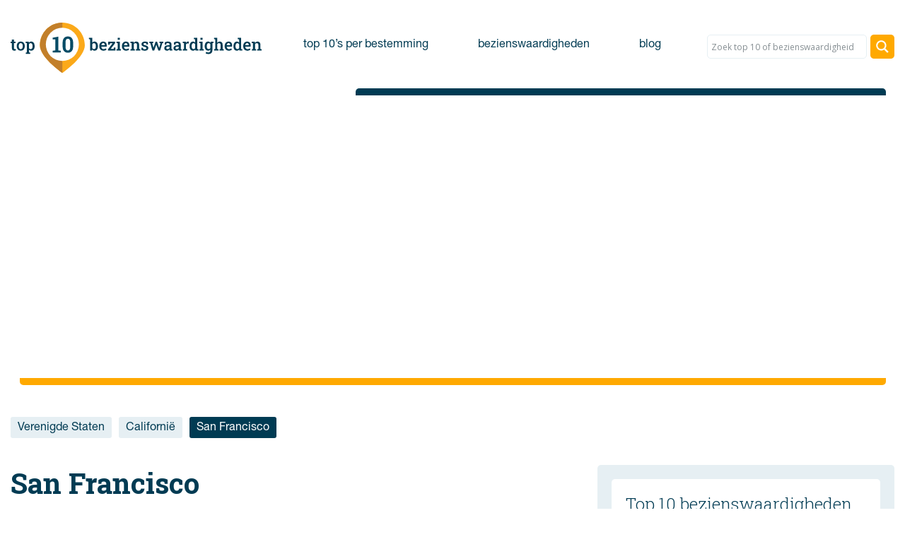

--- FILE ---
content_type: text/html; charset=UTF-8
request_url: https://top10bezienswaardigheden.nl/verenigde-staten/san-francisco/
body_size: 18072
content:

<!DOCTYPE html>
<!--[if IE 6]>
<html id="ie6" lang="nl-NL" prefix="og: https://ogp.me/ns#">
<![endif]-->
<!--[if IE 7]>
<html id="ie7" lang="nl-NL" prefix="og: https://ogp.me/ns#">
<![endif]-->
<!--[if IE 8]>
<html id="ie8" lang="nl-NL" prefix="og: https://ogp.me/ns#">
<![endif]-->
<!--[if !(IE 6) | !(IE 7) | !(IE 8)  ]><!-->
<!--[if lt IE 9]>
<script src="https://ie7-js.googlecode.com/svn/version/2.1(beta4)/IE9.js"></script>
<![endif]-->
<html lang="nl-NL" prefix="og: https://ogp.me/ns#">
<!--<![endif]-->
<head>

<meta charset="UTF-8">
<meta http-equiv="X-UA-Compatible" content="IE=edge,chrome=1">
<meta name="viewport" content="width=device-width, initial-scale=1, maximum-scale=1">
<title>San Francisco top 10 bezienswaardigheden + tips en tickets</title>
<link rel="profile" href="//gmpg.org/xfn/11" />

<link rel="preconnect" href="https://fonts.googleapis.com">
<link rel="preconnect" href="https://fonts.gstatic.com" crossorigin>

<link rel="stylesheet" href="https://top10bezienswaardigheden.nl/wp-content/themes/top10-wp/style.css?counter=1769510510" type="text/css" media="all" />
<link rel="pingback" href="https://top10bezienswaardigheden.nl/xmlrpc.php" />

<link href="https://top10bezienswaardigheden.nl/wp-content/uploads/2022/07/favicon.png" rel="shortcut icon" type="image/x-icon" />
<link href="https://top10bezienswaardigheden.nl/wp-content/uploads/2022/07/favicon.png" rel="icon" type="image/ico" />


<!-- Search Engine Optimization door Rank Math PRO - https://rankmath.com/ -->
<meta name="description" content="Wat te doen in San Francisco? Dit is dé top 10 bezienswaardigheden van San Francisco. De beste tips &amp; regel direct je entreetickets!"/>
<meta name="robots" content="index, follow, max-snippet:-1, max-video-preview:-1, max-image-preview:large"/>
<link rel="canonical" href="https://top10bezienswaardigheden.nl/verenigde-staten/san-francisco/" />
<meta property="og:locale" content="nl_NL" />
<meta property="og:type" content="article" />
<meta property="og:title" content="San Francisco top 10 bezienswaardigheden + tips en tickets" />
<meta property="og:description" content="Wat te doen in San Francisco? Dit is dé top 10 bezienswaardigheden van San Francisco. De beste tips &amp; regel direct je entreetickets!" />
<meta property="og:url" content="https://top10bezienswaardigheden.nl/verenigde-staten/san-francisco/" />
<meta property="og:site_name" content="top 10 bezienswaardigheden" />
<meta property="og:updated_time" content="2023-03-17T16:26:58+00:00" />
<meta property="og:image" content="https://top10bezienswaardigheden.nl/wp-content/uploads/2022/10/san-francisco.jpg" />
<meta property="og:image:secure_url" content="https://top10bezienswaardigheden.nl/wp-content/uploads/2022/10/san-francisco.jpg" />
<meta property="og:image:width" content="2000" />
<meta property="og:image:height" content="1333" />
<meta property="og:image:alt" content="San Francisco" />
<meta property="og:image:type" content="image/jpeg" />
<meta property="article:published_time" content="2022-10-08T11:21:55+00:00" />
<meta property="article:modified_time" content="2023-03-17T16:26:58+00:00" />
<meta name="twitter:card" content="summary_large_image" />
<meta name="twitter:title" content="San Francisco top 10 bezienswaardigheden + tips en tickets" />
<meta name="twitter:description" content="Wat te doen in San Francisco? Dit is dé top 10 bezienswaardigheden van San Francisco. De beste tips &amp; regel direct je entreetickets!" />
<meta name="twitter:image" content="https://top10bezienswaardigheden.nl/wp-content/uploads/2022/10/san-francisco.jpg" />
<meta name="twitter:label1" content="Tijd om te lezen" />
<meta name="twitter:data1" content="Minder dan een minuut" />
<script type="application/ld+json" class="rank-math-schema-pro">{"@context":"https://schema.org","@graph":[{"@type":["Person","Organization"],"@id":"https://top10bezienswaardigheden.nl/#person","name":"dannyvdm"},{"@type":"WebSite","@id":"https://top10bezienswaardigheden.nl/#website","url":"https://top10bezienswaardigheden.nl","name":"dannyvdm","publisher":{"@id":"https://top10bezienswaardigheden.nl/#person"},"inLanguage":"nl-NL"},{"@type":"ImageObject","@id":"https://top10bezienswaardigheden.nl/wp-content/uploads/2022/10/san-francisco.jpg","url":"https://top10bezienswaardigheden.nl/wp-content/uploads/2022/10/san-francisco.jpg","width":"2000","height":"1333","caption":"San Francisco","inLanguage":"nl-NL"},{"@type":"WebPage","@id":"https://top10bezienswaardigheden.nl/verenigde-staten/san-francisco/#webpage","url":"https://top10bezienswaardigheden.nl/verenigde-staten/san-francisco/","name":"San Francisco top 10 bezienswaardigheden + tips en tickets","datePublished":"2022-10-08T11:21:55+00:00","dateModified":"2023-03-17T16:26:58+00:00","isPartOf":{"@id":"https://top10bezienswaardigheden.nl/#website"},"primaryImageOfPage":{"@id":"https://top10bezienswaardigheden.nl/wp-content/uploads/2022/10/san-francisco.jpg"},"inLanguage":"nl-NL"},{"@type":"Person","@id":"https://top10bezienswaardigheden.nl/author/paco2010/","name":"paco2010","url":"https://top10bezienswaardigheden.nl/author/paco2010/","image":{"@type":"ImageObject","@id":"https://secure.gravatar.com/avatar/fe49c24dcfd847f913738b019980506e18d2ae345170bd0aa673346ae1b0efcc?s=96&amp;d=mm&amp;r=g","url":"https://secure.gravatar.com/avatar/fe49c24dcfd847f913738b019980506e18d2ae345170bd0aa673346ae1b0efcc?s=96&amp;d=mm&amp;r=g","caption":"paco2010","inLanguage":"nl-NL"}},{"@type":"Article","headline":"San Francisco top 10 bezienswaardigheden + tips en tickets","keywords":"San Francisco,san francisco bezienswaardigheden","datePublished":"2022-10-08T11:21:55+00:00","dateModified":"2023-03-17T16:26:58+00:00","author":{"@id":"https://top10bezienswaardigheden.nl/author/paco2010/","name":"paco2010"},"publisher":{"@id":"https://top10bezienswaardigheden.nl/#person"},"description":"Wat te doen in San Francisco? Dit is d\u00e9 top 10 bezienswaardigheden van San Francisco. De beste tips &amp; regel direct je entreetickets!","name":"San Francisco top 10 bezienswaardigheden + tips en tickets","@id":"https://top10bezienswaardigheden.nl/verenigde-staten/san-francisco/#richSnippet","isPartOf":{"@id":"https://top10bezienswaardigheden.nl/verenigde-staten/san-francisco/#webpage"},"image":{"@id":"https://top10bezienswaardigheden.nl/wp-content/uploads/2022/10/san-francisco.jpg"},"inLanguage":"nl-NL","mainEntityOfPage":{"@id":"https://top10bezienswaardigheden.nl/verenigde-staten/san-francisco/#webpage"}}]}</script>
<!-- /Rank Math WordPress SEO plugin -->

<link rel='dns-prefetch' href='//static.addtoany.com' />
<link rel='dns-prefetch' href='//fonts.googleapis.com' />
<link rel="alternate" title="oEmbed (JSON)" type="application/json+oembed" href="https://top10bezienswaardigheden.nl/wp-json/oembed/1.0/embed?url=https%3A%2F%2Ftop10bezienswaardigheden.nl%2Fverenigde-staten%2Fsan-francisco%2F" />
<link rel="alternate" title="oEmbed (XML)" type="text/xml+oembed" href="https://top10bezienswaardigheden.nl/wp-json/oembed/1.0/embed?url=https%3A%2F%2Ftop10bezienswaardigheden.nl%2Fverenigde-staten%2Fsan-francisco%2F&#038;format=xml" />
		
	<style id='wp-img-auto-sizes-contain-inline-css' type='text/css'>
img:is([sizes=auto i],[sizes^="auto," i]){contain-intrinsic-size:3000px 1500px}
/*# sourceURL=wp-img-auto-sizes-contain-inline-css */
</style>

<style id='wp-emoji-styles-inline-css' type='text/css'>

	img.wp-smiley, img.emoji {
		display: inline !important;
		border: none !important;
		box-shadow: none !important;
		height: 1em !important;
		width: 1em !important;
		margin: 0 0.07em !important;
		vertical-align: -0.1em !important;
		background: none !important;
		padding: 0 !important;
	}
/*# sourceURL=wp-emoji-styles-inline-css */
</style>
<link rel='stylesheet' id='wp-block-library-css' href='https://top10bezienswaardigheden.nl/wp-includes/css/dist/block-library/style.min.css?ver=6.9' type='text/css' media='all' />
<style id='global-styles-inline-css' type='text/css'>
:root{--wp--preset--aspect-ratio--square: 1;--wp--preset--aspect-ratio--4-3: 4/3;--wp--preset--aspect-ratio--3-4: 3/4;--wp--preset--aspect-ratio--3-2: 3/2;--wp--preset--aspect-ratio--2-3: 2/3;--wp--preset--aspect-ratio--16-9: 16/9;--wp--preset--aspect-ratio--9-16: 9/16;--wp--preset--color--black: #000000;--wp--preset--color--cyan-bluish-gray: #abb8c3;--wp--preset--color--white: #ffffff;--wp--preset--color--pale-pink: #f78da7;--wp--preset--color--vivid-red: #cf2e2e;--wp--preset--color--luminous-vivid-orange: #ff6900;--wp--preset--color--luminous-vivid-amber: #fcb900;--wp--preset--color--light-green-cyan: #7bdcb5;--wp--preset--color--vivid-green-cyan: #00d084;--wp--preset--color--pale-cyan-blue: #8ed1fc;--wp--preset--color--vivid-cyan-blue: #0693e3;--wp--preset--color--vivid-purple: #9b51e0;--wp--preset--gradient--vivid-cyan-blue-to-vivid-purple: linear-gradient(135deg,rgb(6,147,227) 0%,rgb(155,81,224) 100%);--wp--preset--gradient--light-green-cyan-to-vivid-green-cyan: linear-gradient(135deg,rgb(122,220,180) 0%,rgb(0,208,130) 100%);--wp--preset--gradient--luminous-vivid-amber-to-luminous-vivid-orange: linear-gradient(135deg,rgb(252,185,0) 0%,rgb(255,105,0) 100%);--wp--preset--gradient--luminous-vivid-orange-to-vivid-red: linear-gradient(135deg,rgb(255,105,0) 0%,rgb(207,46,46) 100%);--wp--preset--gradient--very-light-gray-to-cyan-bluish-gray: linear-gradient(135deg,rgb(238,238,238) 0%,rgb(169,184,195) 100%);--wp--preset--gradient--cool-to-warm-spectrum: linear-gradient(135deg,rgb(74,234,220) 0%,rgb(151,120,209) 20%,rgb(207,42,186) 40%,rgb(238,44,130) 60%,rgb(251,105,98) 80%,rgb(254,248,76) 100%);--wp--preset--gradient--blush-light-purple: linear-gradient(135deg,rgb(255,206,236) 0%,rgb(152,150,240) 100%);--wp--preset--gradient--blush-bordeaux: linear-gradient(135deg,rgb(254,205,165) 0%,rgb(254,45,45) 50%,rgb(107,0,62) 100%);--wp--preset--gradient--luminous-dusk: linear-gradient(135deg,rgb(255,203,112) 0%,rgb(199,81,192) 50%,rgb(65,88,208) 100%);--wp--preset--gradient--pale-ocean: linear-gradient(135deg,rgb(255,245,203) 0%,rgb(182,227,212) 50%,rgb(51,167,181) 100%);--wp--preset--gradient--electric-grass: linear-gradient(135deg,rgb(202,248,128) 0%,rgb(113,206,126) 100%);--wp--preset--gradient--midnight: linear-gradient(135deg,rgb(2,3,129) 0%,rgb(40,116,252) 100%);--wp--preset--font-size--small: 13px;--wp--preset--font-size--medium: 20px;--wp--preset--font-size--large: 36px;--wp--preset--font-size--x-large: 42px;--wp--preset--spacing--20: 0.44rem;--wp--preset--spacing--30: 0.67rem;--wp--preset--spacing--40: 1rem;--wp--preset--spacing--50: 1.5rem;--wp--preset--spacing--60: 2.25rem;--wp--preset--spacing--70: 3.38rem;--wp--preset--spacing--80: 5.06rem;--wp--preset--shadow--natural: 6px 6px 9px rgba(0, 0, 0, 0.2);--wp--preset--shadow--deep: 12px 12px 50px rgba(0, 0, 0, 0.4);--wp--preset--shadow--sharp: 6px 6px 0px rgba(0, 0, 0, 0.2);--wp--preset--shadow--outlined: 6px 6px 0px -3px rgb(255, 255, 255), 6px 6px rgb(0, 0, 0);--wp--preset--shadow--crisp: 6px 6px 0px rgb(0, 0, 0);}:where(.is-layout-flex){gap: 0.5em;}:where(.is-layout-grid){gap: 0.5em;}body .is-layout-flex{display: flex;}.is-layout-flex{flex-wrap: wrap;align-items: center;}.is-layout-flex > :is(*, div){margin: 0;}body .is-layout-grid{display: grid;}.is-layout-grid > :is(*, div){margin: 0;}:where(.wp-block-columns.is-layout-flex){gap: 2em;}:where(.wp-block-columns.is-layout-grid){gap: 2em;}:where(.wp-block-post-template.is-layout-flex){gap: 1.25em;}:where(.wp-block-post-template.is-layout-grid){gap: 1.25em;}.has-black-color{color: var(--wp--preset--color--black) !important;}.has-cyan-bluish-gray-color{color: var(--wp--preset--color--cyan-bluish-gray) !important;}.has-white-color{color: var(--wp--preset--color--white) !important;}.has-pale-pink-color{color: var(--wp--preset--color--pale-pink) !important;}.has-vivid-red-color{color: var(--wp--preset--color--vivid-red) !important;}.has-luminous-vivid-orange-color{color: var(--wp--preset--color--luminous-vivid-orange) !important;}.has-luminous-vivid-amber-color{color: var(--wp--preset--color--luminous-vivid-amber) !important;}.has-light-green-cyan-color{color: var(--wp--preset--color--light-green-cyan) !important;}.has-vivid-green-cyan-color{color: var(--wp--preset--color--vivid-green-cyan) !important;}.has-pale-cyan-blue-color{color: var(--wp--preset--color--pale-cyan-blue) !important;}.has-vivid-cyan-blue-color{color: var(--wp--preset--color--vivid-cyan-blue) !important;}.has-vivid-purple-color{color: var(--wp--preset--color--vivid-purple) !important;}.has-black-background-color{background-color: var(--wp--preset--color--black) !important;}.has-cyan-bluish-gray-background-color{background-color: var(--wp--preset--color--cyan-bluish-gray) !important;}.has-white-background-color{background-color: var(--wp--preset--color--white) !important;}.has-pale-pink-background-color{background-color: var(--wp--preset--color--pale-pink) !important;}.has-vivid-red-background-color{background-color: var(--wp--preset--color--vivid-red) !important;}.has-luminous-vivid-orange-background-color{background-color: var(--wp--preset--color--luminous-vivid-orange) !important;}.has-luminous-vivid-amber-background-color{background-color: var(--wp--preset--color--luminous-vivid-amber) !important;}.has-light-green-cyan-background-color{background-color: var(--wp--preset--color--light-green-cyan) !important;}.has-vivid-green-cyan-background-color{background-color: var(--wp--preset--color--vivid-green-cyan) !important;}.has-pale-cyan-blue-background-color{background-color: var(--wp--preset--color--pale-cyan-blue) !important;}.has-vivid-cyan-blue-background-color{background-color: var(--wp--preset--color--vivid-cyan-blue) !important;}.has-vivid-purple-background-color{background-color: var(--wp--preset--color--vivid-purple) !important;}.has-black-border-color{border-color: var(--wp--preset--color--black) !important;}.has-cyan-bluish-gray-border-color{border-color: var(--wp--preset--color--cyan-bluish-gray) !important;}.has-white-border-color{border-color: var(--wp--preset--color--white) !important;}.has-pale-pink-border-color{border-color: var(--wp--preset--color--pale-pink) !important;}.has-vivid-red-border-color{border-color: var(--wp--preset--color--vivid-red) !important;}.has-luminous-vivid-orange-border-color{border-color: var(--wp--preset--color--luminous-vivid-orange) !important;}.has-luminous-vivid-amber-border-color{border-color: var(--wp--preset--color--luminous-vivid-amber) !important;}.has-light-green-cyan-border-color{border-color: var(--wp--preset--color--light-green-cyan) !important;}.has-vivid-green-cyan-border-color{border-color: var(--wp--preset--color--vivid-green-cyan) !important;}.has-pale-cyan-blue-border-color{border-color: var(--wp--preset--color--pale-cyan-blue) !important;}.has-vivid-cyan-blue-border-color{border-color: var(--wp--preset--color--vivid-cyan-blue) !important;}.has-vivid-purple-border-color{border-color: var(--wp--preset--color--vivid-purple) !important;}.has-vivid-cyan-blue-to-vivid-purple-gradient-background{background: var(--wp--preset--gradient--vivid-cyan-blue-to-vivid-purple) !important;}.has-light-green-cyan-to-vivid-green-cyan-gradient-background{background: var(--wp--preset--gradient--light-green-cyan-to-vivid-green-cyan) !important;}.has-luminous-vivid-amber-to-luminous-vivid-orange-gradient-background{background: var(--wp--preset--gradient--luminous-vivid-amber-to-luminous-vivid-orange) !important;}.has-luminous-vivid-orange-to-vivid-red-gradient-background{background: var(--wp--preset--gradient--luminous-vivid-orange-to-vivid-red) !important;}.has-very-light-gray-to-cyan-bluish-gray-gradient-background{background: var(--wp--preset--gradient--very-light-gray-to-cyan-bluish-gray) !important;}.has-cool-to-warm-spectrum-gradient-background{background: var(--wp--preset--gradient--cool-to-warm-spectrum) !important;}.has-blush-light-purple-gradient-background{background: var(--wp--preset--gradient--blush-light-purple) !important;}.has-blush-bordeaux-gradient-background{background: var(--wp--preset--gradient--blush-bordeaux) !important;}.has-luminous-dusk-gradient-background{background: var(--wp--preset--gradient--luminous-dusk) !important;}.has-pale-ocean-gradient-background{background: var(--wp--preset--gradient--pale-ocean) !important;}.has-electric-grass-gradient-background{background: var(--wp--preset--gradient--electric-grass) !important;}.has-midnight-gradient-background{background: var(--wp--preset--gradient--midnight) !important;}.has-small-font-size{font-size: var(--wp--preset--font-size--small) !important;}.has-medium-font-size{font-size: var(--wp--preset--font-size--medium) !important;}.has-large-font-size{font-size: var(--wp--preset--font-size--large) !important;}.has-x-large-font-size{font-size: var(--wp--preset--font-size--x-large) !important;}
/*# sourceURL=global-styles-inline-css */
</style>

<style id='classic-theme-styles-inline-css' type='text/css'>
/*! This file is auto-generated */
.wp-block-button__link{color:#fff;background-color:#32373c;border-radius:9999px;box-shadow:none;text-decoration:none;padding:calc(.667em + 2px) calc(1.333em + 2px);font-size:1.125em}.wp-block-file__button{background:#32373c;color:#fff;text-decoration:none}
/*# sourceURL=/wp-includes/css/classic-themes.min.css */
</style>
<link rel='stylesheet' id='dvdm_fontawesome-css' href='https://top10bezienswaardigheden.nl/wp-content/themes/top10-wp/fontawesome/css/all.css?ver=6.9' type='text/css' media='all' />
<link rel='stylesheet' id='dvdm_googlefont-css' href='//fonts.googleapis.com/css2?family=Roboto+Slab%3Awght%40300%3B400%3B700&#038;display=swap&#038;ver=6.9' type='text/css' media='all' />
<link rel='stylesheet' id='wpdreams-asl-basic-css' href='https://top10bezienswaardigheden.nl/wp-content/plugins/ajax-search-lite/css/style.basic.css?ver=4.13.4' type='text/css' media='all' />
<style id='wpdreams-asl-basic-inline-css' type='text/css'>

					div[id*='ajaxsearchlitesettings'].searchsettings .asl_option_inner label {
						font-size: 0px !important;
						color: rgba(0, 0, 0, 0);
					}
					div[id*='ajaxsearchlitesettings'].searchsettings .asl_option_inner label:after {
						font-size: 11px !important;
						position: absolute;
						top: 0;
						left: 0;
						z-index: 1;
					}
					.asl_w_container {
						width: 100%;
						margin: 0px 0px 0px 0px;
						min-width: 200px;
					}
					div[id*='ajaxsearchlite'].asl_m {
						width: 100%;
					}
					div[id*='ajaxsearchliteres'].wpdreams_asl_results div.resdrg span.highlighted {
						font-weight: bold;
						color: rgba(217, 49, 43, 1);
						background-color: rgba(238, 238, 238, 1);
					}
					div[id*='ajaxsearchliteres'].wpdreams_asl_results .results img.asl_image {
						width: 70px;
						height: 70px;
						object-fit: cover;
					}
					div[id*='ajaxsearchlite'].asl_r .results {
						max-height: none;
					}
					div[id*='ajaxsearchlite'].asl_r {
						position: absolute;
					}
				
						div.asl_r.asl_w.vertical .results .item::after {
							display: block;
							position: absolute;
							bottom: 0;
							content: '';
							height: 1px;
							width: 100%;
							background: #D8D8D8;
						}
						div.asl_r.asl_w.vertical .results .item.asl_last_item::after {
							display: none;
						}
					
/*# sourceURL=wpdreams-asl-basic-inline-css */
</style>
<link rel='stylesheet' id='wpdreams-asl-instance-css' href='https://top10bezienswaardigheden.nl/wp-content/plugins/ajax-search-lite/css/style-simple-red.css?ver=4.13.4' type='text/css' media='all' />
<link rel='stylesheet' id='addtoany-css' href='https://top10bezienswaardigheden.nl/wp-content/plugins/add-to-any/addtoany.min.css?ver=1.16' type='text/css' media='all' />
<link rel='stylesheet' id='wp-paginate-css' href='https://top10bezienswaardigheden.nl/wp-content/plugins/wp-paginate/css/wp-paginate.css?ver=2.2.4' type='text/css' media='screen' />
<script type="text/javascript" async src="https://top10bezienswaardigheden.nl/wp-content/plugins/burst-statistics/helpers/timeme/timeme.min.js?ver=1761458677" id="burst-timeme-js"></script>
<script type="text/javascript" id="addtoany-core-js-before">
/* <![CDATA[ */
window.a2a_config=window.a2a_config||{};a2a_config.callbacks=[];a2a_config.overlays=[];a2a_config.templates={};a2a_localize = {
	Share: "Delen",
	Save: "Opslaan",
	Subscribe: "Inschrijven",
	Email: "E-mail",
	Bookmark: "Bookmark",
	ShowAll: "Alles weergeven",
	ShowLess: "Niet alles weergeven",
	FindServices: "Vind dienst(en)",
	FindAnyServiceToAddTo: "Vind direct een dienst om aan toe te voegen",
	PoweredBy: "Mede mogelijk gemaakt door",
	ShareViaEmail: "Delen per e-mail",
	SubscribeViaEmail: "Abonneren via e-mail",
	BookmarkInYourBrowser: "Bookmark in je browser",
	BookmarkInstructions: "Druk op Ctrl+D of \u2318+D om deze pagina te bookmarken",
	AddToYourFavorites: "Voeg aan je favorieten toe",
	SendFromWebOrProgram: "Stuur vanuit elk e-mailadres of e-mail programma",
	EmailProgram: "E-mail programma",
	More: "Meer&#8230;",
	ThanksForSharing: "Bedankt voor het delen!",
	ThanksForFollowing: "Dank voor het volgen!"
};


//# sourceURL=addtoany-core-js-before
/* ]]> */
</script>
<script type="text/javascript" defer src="https://static.addtoany.com/menu/page.js" id="addtoany-core-js"></script>
<script type="text/javascript" src="https://top10bezienswaardigheden.nl/wp-includes/js/jquery/jquery.min.js?ver=3.7.1" id="jquery-core-js"></script>
<script type="text/javascript" src="https://top10bezienswaardigheden.nl/wp-includes/js/jquery/jquery-migrate.min.js?ver=3.4.1" id="jquery-migrate-js"></script>
<script type="text/javascript" defer src="https://top10bezienswaardigheden.nl/wp-content/plugins/add-to-any/addtoany.min.js?ver=1.1" id="addtoany-jquery-js"></script>
<link rel="https://api.w.org/" href="https://top10bezienswaardigheden.nl/wp-json/" /><link rel="alternate" title="JSON" type="application/json" href="https://top10bezienswaardigheden.nl/wp-json/wp/v2/pages/1099" /><link rel="EditURI" type="application/rsd+xml" title="RSD" href="https://top10bezienswaardigheden.nl/xmlrpc.php?rsd" />
<meta name="generator" content="WordPress 6.9" />
<link rel='shortlink' href='https://top10bezienswaardigheden.nl/?p=1099' />
<meta name="cdp-version" content="1.5.0" /><script>
  (function (s, t, a, y, twenty, two) {
    s.Stay22 = s.Stay22 || {};
    s.Stay22.params = { lmaID: '684c60948c6fc65377b23777' };
    twenty = t.createElement(a);
    two = t.getElementsByTagName(a)[0];
    twenty.async = 1;
    twenty.src = y;
    two.parentNode.insertBefore(twenty, two);
  })(window, document, 'script', 'https://scripts.stay22.com/letmeallez.js');
</script>
<meta name="google-site-verification" content="96_lK3U9hOhAj4XFwAgfBBggtafS_elkHc1N5vonytA" />
				<link rel="preconnect" href="https://fonts.gstatic.com" crossorigin />
				<link rel="preload" as="style" href="//fonts.googleapis.com/css?family=Open+Sans&display=swap" />
								<link rel="stylesheet" href="//fonts.googleapis.com/css?family=Open+Sans&display=swap" media="all" />
				
<!-- Matomo -->
<script>
  var _paq = window._paq = window._paq || [];
  /* tracker methods like "setCustomDimension" should be called before "trackPageView" */
  _paq.push(['trackPageView']);
  _paq.push(['enableLinkTracking']);
  (function() {
    var u="//top10bezienswaardigheden.nl/analytics/";
    _paq.push(['setTrackerUrl', u+'matomo.php']);
    _paq.push(['setSiteId', '1']);
    var d=document, g=d.createElement('script'), s=d.getElementsByTagName('script')[0];
    g.async=true; g.src=u+'matomo.js'; s.parentNode.insertBefore(g,s);
  })();
</script>
<!-- End Matomo Code -->

</head>

<body class="wp-singular page-template page-template-page-top10 page-template-page-top10-php page page-id-1099 page-child parent-pageid-599 wp-theme-top10-wp" data-burst_id="1099" data-burst_type="page">

<div id="top"></div>

<header id="mainheader">
	<div class="container">
		<div class="logo">
			<a href="https://top10bezienswaardigheden.nl/" title="top 10 bezienswaardigheden">
		    	<img src="https://top10bezienswaardigheden.nl/wp-content/themes/top10-wp/images/logo.svg" />
		    </a>
		</div>
		<div class="navigation">
			<nav role="navigation" class="main-nav">
				<div class="mainmenu"><ul id="menu-mainmenu" class="menu"><li id="menu-item-167" class="menu-item menu-item-type-post_type menu-item-object-page menu-item-167"><a href="https://top10bezienswaardigheden.nl/bestemmingen/">top 10&#8217;s per bestemming</a></li>
<li id="menu-item-13702" class="menu-item menu-item-type-custom menu-item-object-custom menu-item-13702"><a href="https://top10bezienswaardigheden.nl/bezienswaardigheden/">bezienswaardigheden</a></li>
<li id="menu-item-168" class="menu-item menu-item-type-post_type menu-item-object-page menu-item-168"><a href="https://top10bezienswaardigheden.nl/blogs/">blog</a></li>
</ul></div>			</nav>
			<div class="search">
				<div class="asl_w_container asl_w_container_1" data-id="1" data-instance="1">
	<div id='ajaxsearchlite1'
		data-id="1"
		data-instance="1"
		class="asl_w asl_m asl_m_1 asl_m_1_1">
		<div class="probox">

	
	<div class='prosettings' style='display:none;' data-opened=0>
				<div class='innericon'>
			<svg version="1.1" xmlns="http://www.w3.org/2000/svg" xmlns:xlink="http://www.w3.org/1999/xlink" x="0px" y="0px" width="22" height="22" viewBox="0 0 512 512" enable-background="new 0 0 512 512" xml:space="preserve">
					<polygon transform = "rotate(90 256 256)" points="142.332,104.886 197.48,50 402.5,256 197.48,462 142.332,407.113 292.727,256 "/>
				</svg>
		</div>
	</div>

	
	
	<div class='proinput'>
		<form role="search" action='#' autocomplete="off"
				aria-label="Search form">
			<input aria-label="Search input"
					type='search' class='orig'
					tabindex="0"
					name='phrase'
					placeholder='Zoek top 10 of bezienswaardigheid'
					value=''
					autocomplete="off"/>
			<input aria-label="Search autocomplete"
					type='text'
					class='autocomplete'
					tabindex="-1"
					name='phrase'
					value=''
					autocomplete="off" disabled/>
			<input type='submit' value="Start search" style='width:0; height: 0; visibility: hidden;'>
		</form>
	</div>

	
	
	<button class='promagnifier' tabindex="0" aria-label="Search magnifier">
				<span class='innericon' style="display:block;">
			<svg version="1.1" xmlns="http://www.w3.org/2000/svg" xmlns:xlink="http://www.w3.org/1999/xlink" x="0px" y="0px" width="22" height="22" viewBox="0 0 512 512" enable-background="new 0 0 512 512" xml:space="preserve">
					<path d="M460.355,421.59L353.844,315.078c20.041-27.553,31.885-61.437,31.885-98.037
						C385.729,124.934,310.793,50,218.686,50C126.58,50,51.645,124.934,51.645,217.041c0,92.106,74.936,167.041,167.041,167.041
						c34.912,0,67.352-10.773,94.184-29.158L419.945,462L460.355,421.59z M100.631,217.041c0-65.096,52.959-118.056,118.055-118.056
						c65.098,0,118.057,52.959,118.057,118.056c0,65.096-52.959,118.056-118.057,118.056C153.59,335.097,100.631,282.137,100.631,217.041
						z"/>
				</svg>
		</span>
	</button>

	
	
	<div class='proloading'>

		<div class="asl_loader"><div class="asl_loader-inner asl_simple-circle"></div></div>

			</div>

			<div class='proclose'>
			<svg version="1.1" xmlns="http://www.w3.org/2000/svg" xmlns:xlink="http://www.w3.org/1999/xlink" x="0px"
				y="0px"
				width="12" height="12" viewBox="0 0 512 512" enable-background="new 0 0 512 512"
				xml:space="preserve">
				<polygon points="438.393,374.595 319.757,255.977 438.378,137.348 374.595,73.607 255.995,192.225 137.375,73.622 73.607,137.352 192.246,255.983 73.622,374.625 137.352,438.393 256.002,319.734 374.652,438.378 "/>
			</svg>
		</div>
	
	
</div>	</div>
	<div class='asl_data_container' style="display:none !important;">
		<div class="asl_init_data wpdreams_asl_data_ct"
	style="display:none !important;"
	id="asl_init_id_1"
	data-asl-id="1"
	data-asl-instance="1"
	data-settings="{&quot;homeurl&quot;:&quot;https:\/\/top10bezienswaardigheden.nl\/&quot;,&quot;resultstype&quot;:&quot;vertical&quot;,&quot;resultsposition&quot;:&quot;hover&quot;,&quot;itemscount&quot;:4,&quot;charcount&quot;:0,&quot;highlight&quot;:false,&quot;highlightWholewords&quot;:true,&quot;singleHighlight&quot;:false,&quot;scrollToResults&quot;:{&quot;enabled&quot;:false,&quot;offset&quot;:0},&quot;resultareaclickable&quot;:1,&quot;autocomplete&quot;:{&quot;enabled&quot;:true,&quot;lang&quot;:&quot;nl&quot;,&quot;trigger_charcount&quot;:0},&quot;mobile&quot;:{&quot;menu_selector&quot;:&quot;#menu-toggle&quot;},&quot;trigger&quot;:{&quot;click&quot;:&quot;results_page&quot;,&quot;click_location&quot;:&quot;same&quot;,&quot;update_href&quot;:false,&quot;return&quot;:&quot;results_page&quot;,&quot;return_location&quot;:&quot;same&quot;,&quot;facet&quot;:true,&quot;type&quot;:true,&quot;redirect_url&quot;:&quot;?s={phrase}&quot;,&quot;delay&quot;:300},&quot;animations&quot;:{&quot;pc&quot;:{&quot;settings&quot;:{&quot;anim&quot;:&quot;fadedrop&quot;,&quot;dur&quot;:300},&quot;results&quot;:{&quot;anim&quot;:&quot;fadedrop&quot;,&quot;dur&quot;:300},&quot;items&quot;:&quot;voidanim&quot;},&quot;mob&quot;:{&quot;settings&quot;:{&quot;anim&quot;:&quot;fadedrop&quot;,&quot;dur&quot;:300},&quot;results&quot;:{&quot;anim&quot;:&quot;fadedrop&quot;,&quot;dur&quot;:300},&quot;items&quot;:&quot;voidanim&quot;}},&quot;autop&quot;:{&quot;state&quot;:true,&quot;phrase&quot;:&quot;&quot;,&quot;count&quot;:&quot;1&quot;},&quot;resPage&quot;:{&quot;useAjax&quot;:false,&quot;selector&quot;:&quot;#main&quot;,&quot;trigger_type&quot;:true,&quot;trigger_facet&quot;:true,&quot;trigger_magnifier&quot;:false,&quot;trigger_return&quot;:false},&quot;resultsSnapTo&quot;:&quot;left&quot;,&quot;results&quot;:{&quot;width&quot;:&quot;auto&quot;,&quot;width_tablet&quot;:&quot;auto&quot;,&quot;width_phone&quot;:&quot;auto&quot;},&quot;settingsimagepos&quot;:&quot;right&quot;,&quot;closeOnDocClick&quot;:true,&quot;overridewpdefault&quot;:true,&quot;override_method&quot;:&quot;get&quot;}"></div>
	<div id="asl_hidden_data">
		<svg style="position:absolute" height="0" width="0">
			<filter id="aslblur">
				<feGaussianBlur in="SourceGraphic" stdDeviation="4"/>
			</filter>
		</svg>
		<svg style="position:absolute" height="0" width="0">
			<filter id="no_aslblur"></filter>
		</svg>
	</div>
	</div>

	<div id='ajaxsearchliteres1'
	class='vertical wpdreams_asl_results asl_w asl_r asl_r_1 asl_r_1_1'>

	
	<div class="results">

		
		<div class="resdrg">
		</div>

		
	</div>

	
	
</div>

	<div id='__original__ajaxsearchlitesettings1'
		data-id="1"
		class="searchsettings wpdreams_asl_settings asl_w asl_s asl_s_1">
		<form name='options'
		aria-label="Search settings form"
		autocomplete = 'off'>

	
	
	<input type="hidden" name="filters_changed" style="display:none;" value="0">
	<input type="hidden" name="filters_initial" style="display:none;" value="1">

	<div class="asl_option_inner hiddend">
		<input type='hidden' name='qtranslate_lang' id='qtranslate_lang'
				value='0'/>
	</div>

	
	
	<fieldset class="asl_sett_scroll">
		<legend style="display: none;">Generic selectors</legend>
		<div class="asl_option" tabindex="0">
			<div class="asl_option_inner">
				<input type="checkbox" value="exact"
						aria-label="Exact matches only"
						name="asl_gen[]" />
				<div class="asl_option_checkbox"></div>
			</div>
			<div class="asl_option_label">
				Exact matches only			</div>
		</div>
		<div class="asl_option" tabindex="0">
			<div class="asl_option_inner">
				<input type="checkbox" value="title"
						aria-label="Search in title"
						name="asl_gen[]"  checked="checked"/>
				<div class="asl_option_checkbox"></div>
			</div>
			<div class="asl_option_label">
				Search in title			</div>
		</div>
		<div class="asl_option" tabindex="0">
			<div class="asl_option_inner">
				<input type="checkbox" value="content"
						aria-label="Search in content"
						name="asl_gen[]"  checked="checked"/>
				<div class="asl_option_checkbox"></div>
			</div>
			<div class="asl_option_label">
				Search in content			</div>
		</div>
		<div class="asl_option_inner hiddend">
			<input type="checkbox" value="excerpt"
					aria-label="Search in excerpt"
					name="asl_gen[]"  checked="checked"/>
			<div class="asl_option_checkbox"></div>
		</div>
	</fieldset>
	<fieldset class="asl_sett_scroll">
		<legend style="display: none;">Post Type Selectors</legend>
					<div class="asl_option_inner hiddend">
				<input type="checkbox" value="post"
						aria-label="Hidden option, ignore please"
						name="customset[]" checked="checked"/>
			</div>
						<div class="asl_option_inner hiddend">
				<input type="checkbox" value="page"
						aria-label="Hidden option, ignore please"
						name="customset[]" checked="checked"/>
			</div>
				</fieldset>
	</form>
	</div>
</div>
			</div>
		</div>
		<div class="mobile-navigation">
			<nav role="navigation" class="main-nav">
				<div class="mainmenu"><ul id="menu-mainmenu-1" class="menu"><li class="menu-item menu-item-type-post_type menu-item-object-page menu-item-167"><a href="https://top10bezienswaardigheden.nl/bestemmingen/">top 10&#8217;s per bestemming</a></li>
<li class="menu-item menu-item-type-custom menu-item-object-custom menu-item-13702"><a href="https://top10bezienswaardigheden.nl/bezienswaardigheden/">bezienswaardigheden</a></li>
<li class="menu-item menu-item-type-post_type menu-item-object-page menu-item-168"><a href="https://top10bezienswaardigheden.nl/blogs/">blog</a></li>
</ul></div>			</nav>
		</div>
		<div class="clear"></div>
	</div>
</header>
<main id="content">
	<div class="container">
		<section class="banner" style="background-image: url('https://top10bezienswaardigheden.nl/wp-content/uploads/2022/10/san-francisco-top10.jpg');"></section>
			
		<section class="categories">
					
								<span><a href="https://top10bezienswaardigheden.nl/verenigde-staten/">Verenigde Staten</a></span>
					
								<span><a href="https://top10bezienswaardigheden.nl/verenigde-staten/californie/">Californië</a></span>
						<span class="current"><a href="https://top10bezienswaardigheden.nl/verenigde-staten/san-francisco/">San Francisco</a></span>
		</section>
				<div class="content-wrapper">
			<article class="content-left">
				<section class="intro">
					<header class="entry-title">
						<h1>San Francisco</h1>
					</header>
					<div class="entry-content">
						<p>San Francisco is een stad gelegen in de staat Californië, aan de westkust van de Verenigde Staten van Amerika. Tot de agglomeratie San Francisco behoren naast de gelijknamige stad ook de steden San José, Oakland en Berkeley, die allemaal rondom de Bay of San Francisco liggen. Typerend voor San Francisco zijn de vele heuvels. De stad is in totaal op 43 heuvels gebouwd, waardoor je in televisieprogramma&#8217;s en films die zich in San Francisco afspelen bijna altijd hoogteverschillen ziet. Volgens velen die Amerika een beetje kennen is San Francisco één van de leukste steden. Dat heeft het vooral te danken aan de voor Amerikaanse begrippen zeer liberale sfeer.</p>
<p>Europeanen die een rondreis door het westen van de VS maken slaan San Francisco eigenlijk zelden over, omdat deze fraaie stad zoveel te bieden heeft op het gebied van cultuur en bezienswaardigheden. Wij laten je alvast kennismaken met de 10 mooiste en meest interessante bezienswaardigheden van San Francisco.</p>
					</div>
				</section>
				<div class="inhoudsopgave">
					<div class="inhoudsopgave-inner">
										<h3>Top 10 bezienswaardigheden van San Francisco</h3>
											<ul>
																					<li>
																<a href="#golden-gate-bridge" class="anchor"><span>1.</span> Golden Gate Bridge</a>
															</li>
																					<li>
																<a href="#alcatraz" class="anchor"><span>2.</span> Alcatraz</a>
															</li>
																					<li>
																<a href="#historische-trams" class="anchor"><span>3.</span> Historische trams</a>
															</li>
																					<li>
																<a href="#chinatown" class="anchor"><span>4.</span> Chinatown</a>
															</li>
																					<li>
																<a href="#fisherman’s-wharf" class="anchor"><span>5.</span> Fisherman’s Wharf</a>
															</li>
																					<li>
																<a href="#golden-gate-park" class="anchor"><span>6.</span> Golden Gate Park</a>
															</li>
																					<li>
																<a href="#fine-arts-museum-of-san-francisco" class="anchor"><span>7.</span> Fine Arts Museum of San Francisco</a>
															</li>
																					<li>
																<a href="#coit-tower" class="anchor"><span>8.</span> Coit Tower</a>
															</li>
																					<li>
																<a href="#transamerica-pyramid" class="anchor"><span>9.</span> Transamerica Pyramid</a>
															</li>
																					<li>
																<a href="#alamo-square" class="anchor"><span>10.</span> Alamo Square</a>
															</li>
																				</ul>
																</div>
				</div>
				<section class="top-10">
	<header class="entry-title">
		<h2>Top 10 bezienswaardigheden van San Francisco</h2>
	</header>
		<div class="top-10-items">
								<div class="top-10-item">
			<div class="anchorclass" id="golden-gate-bridge"></div>
			<header class="entry-title">
				<div class="icon">
					1				</div>
				<h3>Golden Gate Bridge</h3>
			</header>
						<figure>
				<img src="https://top10bezienswaardigheden.nl/wp-content/uploads/2022/10/sanfrancisco-golden-gate-bridge.jpg" />
			</figure>
						<div class="entry-content">
				<p>De iconische Golden Gate Bridge is veruit het bekendste bouwwerk van San Francisco. Sterker nog: de Golden Gate Bridge is de bekendste en meest herkenbare brug ter wereld. Vrijwel iedereen die een foto of video van deze oranjerode (officieel: <em>international orange</em>) ziet, weet dit object meteen te koppelen aan de stad San Francisco. De kleur is gekozen om de brug tijdens mist (en dat komt hier veel voor) goed zichtbaar zou zijn. De Golden Gate Bridge verbindt het schiereiland van San Francisco met Marin County.</p>
<p>De <a href="https://www.goldengate.org/">Golden Gate Bridge</a> is niet alleen geschikt voor auto&#8217;s. Ook als voetganger of fietser kun je via het daarvoor bedoelde deel de 2737 meter hangbrug over steken. De meeste toeristen kiezen ervoor om de Golden Gate Bridge vanaf een van de uitzichtplekken aan de zuidelijke kant kan de brug te bewonderen. Als je met een hop-on-hop-off-bus door San Francisco gaat rijden, dan kun je met deze bus over de brug rijden.</p>
			</div>
											</div>
								<div class="top-10-item">
			<div class="anchorclass" id="alcatraz"></div>
			<header class="entry-title">
				<div class="icon">
					2				</div>
				<h3>Alcatraz</h3>
			</header>
						<figure>
				<img src="https://top10bezienswaardigheden.nl/wp-content/uploads/2022/10/sanfrancisco-alcatraz.jpg" />
			</figure>
						<div class="entry-content">
				<p>Binnen San Francisco zijn er enkele plaatsen waar je zeker geweest moet zijn. Eén van deze plaatsen is zeker Alcatraz. Dit van oorsprong militaire fort stamt uit het midden van de 19e eeuw en is vooral bekend geworden als één van meest zwaarbewaakte gevangenissen. Eerst als militaire gevangenis en later als een gevangenis waar de meest beruchte Amerikaanse misdadigers zaten opgesloten. De bekendste bewoner van Alcatraz was maffiakopstuk Al Capone.</p>
<p>Zijn bijzondere locatie op een rotsachtig eiland in de Baai van San Francisco en het feit dat er vele films zijn gemaakt over de periode dat Alcatraz een gevangenis was, zorgt dat deze plek weinig nodig heeft om je fantasie de vrije loop te laten. Een bezoek aan deze site een onvergetelijke ervaring. Je kunt Alcatraz alleen bezoeken in de combinatie met een boottocht. Op het eiland mag je vrij rondlopen. De geweldige audiogids vertelt je alles wat je moet weten over Alcatraz, zijn geschiedenis en een aantal van zijn bewoners.</p>
			</div>
										<div class="entry-tip">
					<header class="entry-title">
						<h3>Reserveren voor Alcatraz is noodzakelijk</h3>
					</header>
					<div class="entry-content">
						<p>Alcatraz is een enorm populaire bezienswaardigheid. Het aantal mensen dat per dag Alcatraz kan bezoeken is beperkt. Niet zelden staan mensen daarom voor niets in de lange wachtrij en kunnen ze vervolgens Alcatraz niet bezoeken. Deze ellende voorkom je door vooraf je tickets te kopen. Dat kan gemakkelijk via internet.</p>
					</div>
										<footer class="entry-button">
						<a href="https://www.tiqets.com/nl/kaartjes-alcatraz-l147792/?partner=top10bezienswaardigheden&tq_campaign=sanfrancisco" class="button-gold">bekijk beschikbaarheid van Alcatraz tickets</a>
					</footer>
									</div>
								</div>
								<div class="top-10-item">
			<div class="anchorclass" id="historische-trams"></div>
			<header class="entry-title">
				<div class="icon">
					3				</div>
				<h3>Historische trams</h3>
			</header>
						<figure>
				<img src="https://top10bezienswaardigheden.nl/wp-content/uploads/2022/10/sanfrancisco-tram.jpg" />
			</figure>
						<div class="entry-content">
				<p>De kabeltram is een ideaal vervoermiddel binnen heuvelachtige steden zoals San Francisco. Binnen San Francisco wordt er gereden met de allerlaatste handbediende kabeltrams ter wereld.</p>
<p>Van de 23 kabelbaanlijnen die tussen 1873 en 1890 werden aangelegd, zijn er nog maar drie over (waarvan er één delen van twee eerdere lijnen combineert): twee routes van het centrum bij Union Square naar Fisherman&#8217;s Wharf, en een derde route langs California Street. Hoewel de kabelbanen tot op zekere hoogte door forenzen worden gebruikt, bestaat de overgrote meerderheid van de miljoenen passagiers die het systeem jaarlijks gebruiken uit toeristen, waardoor de wachttijd om in te stappen vaak oploopt tot twee uur of meer. Samen met Alcatraz Island, de Golden Gate Bridge en Fisherman&#8217;s Wharf behoren zij tot de belangrijkste toeristische attracties van de stad. De kabelbanen van San Francisco staan in het National Register of Historic Places en zijn aangewezen als National Historic Landmark.</p>
			</div>
											</div>
								<div class="top-10-item">
			<div class="anchorclass" id="chinatown"></div>
			<header class="entry-title">
				<div class="icon">
					4				</div>
				<h3>Chinatown</h3>
			</header>
						<figure>
				<img src="https://top10bezienswaardigheden.nl/wp-content/uploads/2022/10/sanfrancisco-chinatown.jpg" />
			</figure>
						<div class="entry-content">
				<p>De <a href="https://www.bijzondereplaatsen.nl/verenigde-staten/san-francisco/chinatown.htm">Chinatown van San Francisco</a> is de grootste Chinese etnische wijk buiten Azië. In totaal wonen en werken hier ongeveer honderdduizend mensen. De mix van typisch Chinese elementen binnen een Amerikaanse stad zorgt ervoor dat Chinatown een enorme aantrekkingskracht heeft op toeristen. Veel Aziatische gebouwen sieren de straten in dit stukje van San Francisco. Het beste om alles te zien is met een heuse Chinatown tour, waarbij je langs een <em>fortune cookie</em> (gelukskoekjes) fabriek komt. Binnen is te zien hoe deze gemaakt worden en vanuit hier de wereld over gaan.</p>
<p>Als je Chinatown tijdens het Chinese Nieuwjaar bezoekt, dan kun je getuige zijn van allerlei feestelijkheden zoals optochten en vuurwerk. Dit is een geliefd moment om Chinatown te bezoeken.</p>
			</div>
											</div>
								<div class="top-10-item">
			<div class="anchorclass" id="fisherman’s-wharf"></div>
			<header class="entry-title">
				<div class="icon">
					5				</div>
				<h3>Fisherman’s Wharf</h3>
			</header>
						<figure>
				<img src="https://top10bezienswaardigheden.nl/wp-content/uploads/2022/10/sanfrancisco-fishermanswharf.jpg" />
			</figure>
						<div class="entry-content">
				<p>Fisherman’s Wharf ligt in het noorden van de stad en is een van de drukste toeristische wijken. Overal zie je souvenirwinkels en kraampjes waar je krab of clam chowder met zuurdesembrood kunt kopen. Het uitzicht op de baai, de Golden Gate Bridge en Alcatraz is schitterend. In de voormalige chocoladefabriek op Ghirardelli Square zijn tegenwoordig winkeltjes en restaurants gevestigd. In <a href="https://www.fishermanswharf.org/">Fisherman&#8217;s Wharf</a> leeft er een zeeleeuwenkolonie en er liggen historische schepen klaar.</p>
<p>De zeeleeuwenkolonie is te zien bij Pier 39. Deze zeedieren vormen de belangrijkste attractie binnen Fisherman’s Wharf.</p>
			</div>
											</div>
								<div class="top-10-item">
			<div class="anchorclass" id="golden-gate-park"></div>
			<header class="entry-title">
				<div class="icon">
					6				</div>
				<h3>Golden Gate Park</h3>
			</header>
						<figure>
				<img src="https://top10bezienswaardigheden.nl/wp-content/uploads/2022/10/sanfrancisco-golden-gate-park.jpg" />
			</figure>
						<div class="entry-content">
				<p>Het Golden Gate Park is het derde meest bezochte park in de Verenigde Staten. Het park is gevuld met tuinen, musea, kunst, bloemen, bomen, meren, vogels en wilde dieren. Er zijn ook tal van mogelijkheden om deel te nemen aan sport, clubs en andere activiteiten. De verschillende musea en attracties zijn voor toeristen de grootste reden om naar het Golden Gate Park te komen. Hoewel het park overdag gratis te bezoeken is, vragen populaire attracties toegang, zoals het deYoung Museum, de California Academy of Sciences en het Conservatory of Flowers</p>
			</div>
											</div>
								<div class="top-10-item">
			<div class="anchorclass" id="fine-arts-museum-of-san-francisco"></div>
			<header class="entry-title">
				<div class="icon">
					7				</div>
				<h3>Fine Arts Museum of San Francisco</h3>
			</header>
						<figure>
				<img src="https://top10bezienswaardigheden.nl/wp-content/uploads/2022/10/sanfrancisco-de-young-museum.jpg" />
			</figure>
						<div class="entry-content">
				<p>Het museum voor schone kunsten in San Francisco bestaat uit 2 locaties. Het ene museum het “de Young Museum” en staat in het Golden Gate Park. Het museum biedt voornamelijk kunst uit de 17e tot 21e eeuw en internationale hedendaagse kunst. Het gebouw van de Young Museum op zich is al een bezichtiging waard.</p>
<p>Het andere museum staat in Lincoln Park en heeft de naam Legion of Honor. Dit museum met veel allure lijkt op het Paleis de la Legion d’Honneur in Parijs. Het biedt onder andere schilderkunst, fotografie en grafische kunst.</p>
			</div>
											</div>
								<div class="top-10-item">
			<div class="anchorclass" id="coit-tower"></div>
			<header class="entry-title">
				<div class="icon">
					8				</div>
				<h3>Coit Tower</h3>
			</header>
						<figure>
				<img src="https://top10bezienswaardigheden.nl/wp-content/uploads/2022/10/sanfrancisco-coit-tower-uitzicht.jpg" />
			</figure>
						<div class="entry-content">
				<p>Voor een mooi panoramisch uitzicht over San Francisco moet je de Telegraph Hill op gaan. Daar staat de Coit Tower. Deze in art-deco stijl gebouwde toren heeft een hoogte van 64 meter. Omdat deze de 80 meter hoge Telegraph Hill staat, kom je op een gezamenlijke hoogte ban ruim 140 meter uit. De Coit Tower is tegen betaling te bezoeken. Vanuit de toren heb je een geweldig uitzicht over de stad.</p>
<p>De Coit Tower, gebouwd van ongeverfd gewapend beton, werd ontworpen door de architecten Arthur Brown, Jr. en Henry Howard. Het interieur bevat frescoschilderingen in de Amerikaanse frescoschilderstijl, geschilderd door 25 verschillende kunstenaars ter plaatse, plus twee bijkomende schilderingen die na de creatie ter plaatse werden aangebracht.</p>
			</div>
											</div>
								<div class="top-10-item">
			<div class="anchorclass" id="transamerica-pyramid"></div>
			<header class="entry-title">
				<div class="icon">
					9				</div>
				<h3>Transamerica Pyramid</h3>
			</header>
						<figure>
				<img src="https://top10bezienswaardigheden.nl/wp-content/uploads/2022/10/sanfrancisco-transamerica-pyramid.jpg" />
			</figure>
						<div class="entry-content">
				<p>De tot 2016 hoogste wolkenkrabber van San Francisco is niet te missen. Zijn hoogte van 260 meter en bijzondere vormgeving van de Transamerica Pyramid trekt absoluut de aandacht binnen de skyline van San Francisco. Diverse bedrijven zitten in deze Transamerica Pyramid met een totaal van ongeveer 1500 werknemers. Helaas is het niet toegankelijk voor bezoekers die geen gast van één van de bedrijven is.</p>
			</div>
											</div>
								<div class="top-10-item">
			<div class="anchorclass" id="alamo-square"></div>
			<header class="entry-title">
				<div class="icon">
					10				</div>
				<h3>Alamo Square</h3>
			</header>
						<figure>
				<img src="https://top10bezienswaardigheden.nl/wp-content/uploads/2022/10/px-sanfrancisco-painted-ladies.jpg" />
			</figure>
						<div class="entry-content">
				<p>Op het historische Alamo Square vind je typische stadsgezichten, waaronder de beroemde &#8220;Painted Ladies&#8221; van Postcard Row. Deze fotogenieke heuveltop was te zien in talrijke tv- en filmproducties, zoals de sitcom &#8220;Full House&#8221;.</p>
<p>Afgezien van de roem hebben de overvloedige gazons, bloemperken en wilgen dit park al generaties lang tot een geliefde speelplek gemaakt. Jongeren gaan massaal naar de speeltuin met twee niveaus, terwijl het losloopgebied populair is bij honden.</p>
			</div>
											</div>
					</div>
	</section>
<section class="tip">
	<header class="entry-title">
		<h3>Betaalbaar overnachten in San Francisco</h3>
	</header>
	<div class="entry-content">
		<p>Zoek je een hotel, appartement of hostel in San Francisco? Dan heb je de keuze uit tal van accommodaties. Dankzij boekingssites zoals booking.com kun je gemakkelijk <a href="https://www.booking.com/city/us/san-francisco.nl.html?aid=300952;label=San-Francisco" target="_blank" rel="nofollow noopener">zoeken naar hotels in San Francisco</a>.</p>
<p>Wil je kijken of andere aanbieders <strong>goedkoper</strong> zijn dan booking.com? Dan kun je Trivago gebruiken. Dit is een zoekmachine en prijsvergelijkingssite voor accommodatiedeals van veel verschillende online boekingssites. Hier kun je zoeken naar <strong>de laagste prijzen</strong> voor hotelkamers, appartementen, vakantiehuizen en hostels in San Francisco.</p>
	</div>
		<footer class="entry-button">
		<a href="https://tc.tradetracker.net/?c=14392&m=12&a=221064&r=San-Francisco&u=%2Fnl%2Fodr%2Fhotels-san-francisco-californi%25C3%25AB%3Fsearch%3D200-14267" class="button-gold">Zoek met Trivago naar de laagste prijzen in San Francisco</a>
	</footer>
	</section>
							</article>
			<aside class="content-right">
				<div class="inhoudsopgave">
					<div class="inhoudsopgave-inner">
										<h3>Top 10 bezienswaardigheden van San Francisco</h3>
											<ul>
																					<li>
																<a href="#golden-gate-bridge" class="anchor"><span>1.</span> Golden Gate Bridge</a>
							</li>
																					<li>
																<a href="#alcatraz" class="anchor"><span>2.</span> Alcatraz</a>
							</li>
																					<li>
																<a href="#historische-trams" class="anchor"><span>3.</span> Historische trams</a>
							</li>
																					<li>
																<a href="#chinatown" class="anchor"><span>4.</span> Chinatown</a>
							</li>
																					<li>
																<a href="#fisherman’s-wharf" class="anchor"><span>5.</span> Fisherman’s Wharf</a>
							</li>
																					<li>
																<a href="#golden-gate-park" class="anchor"><span>6.</span> Golden Gate Park</a>
							</li>
																					<li>
																<a href="#fine-arts-museum-of-san-francisco" class="anchor"><span>7.</span> Fine Arts Museum of San Francisco</a>
							</li>
																					<li>
																<a href="#coit-tower" class="anchor"><span>8.</span> Coit Tower</a>
							</li>
																					<li>
																<a href="#transamerica-pyramid" class="anchor"><span>9.</span> Transamerica Pyramid</a>
							</li>
																					<li>
																<a href="#alamo-square" class="anchor"><span>10.</span> Alamo Square</a>
							</li>
																				</ul>
																</div>
				</div>
				<div class="share-page">
	<h3>Deel deze pagina</h3>
	<div style="display: none">1099San Franciscohttps://top10bezienswaardigheden.nl/verenigde-staten/san-francisco/</div>
	<div class="a2a_kit a2a_kit_size_32 addtoany_list" data-a2a-url="https://top10bezienswaardigheden.nl/verenigde-staten/san-francisco/" data-a2a-title="San Francisco"><a class="a2a_button_whatsapp" href="https://www.addtoany.com/add_to/whatsapp?linkurl=https%3A%2F%2Ftop10bezienswaardigheden.nl%2Fverenigde-staten%2Fsan-francisco%2F&amp;linkname=San%20Francisco" title="WhatsApp" rel="nofollow noopener" target="_blank"></a><a class="a2a_button_facebook" href="https://www.addtoany.com/add_to/facebook?linkurl=https%3A%2F%2Ftop10bezienswaardigheden.nl%2Fverenigde-staten%2Fsan-francisco%2F&amp;linkname=San%20Francisco" title="Facebook" rel="nofollow noopener" target="_blank"></a><a class="a2a_button_twitter" href="https://www.addtoany.com/add_to/twitter?linkurl=https%3A%2F%2Ftop10bezienswaardigheden.nl%2Fverenigde-staten%2Fsan-francisco%2F&amp;linkname=San%20Francisco" title="Twitter" rel="nofollow noopener" target="_blank"></a><a class="a2a_button_email" href="https://www.addtoany.com/add_to/email?linkurl=https%3A%2F%2Ftop10bezienswaardigheden.nl%2Fverenigde-staten%2Fsan-francisco%2F&amp;linkname=San%20Francisco" title="Email" rel="nofollow noopener" target="_blank"></a><a class="a2a_button_print" href="https://www.addtoany.com/add_to/print?linkurl=https%3A%2F%2Ftop10bezienswaardigheden.nl%2Fverenigde-staten%2Fsan-francisco%2F&amp;linkname=San%20Francisco" title="Print" rel="nofollow noopener" target="_blank"></a></div></div>				<div class="ad sticky">
			<p style="text-align: center;">
<div data-tiqets-widget="discovery" data-cards-layout="responsive" data-content-type="product" data-item_count="3" data-destination-type="city" data-destination-id="1772" data-partner="top10bezienswaardigheden" data-tq-campaign="san-francisco"></div>
<p><script defer src="https://widgets.tiqets.com/loader.js"></script></p>
	</div>
			</aside>
		</div>
		<div class="clear"></div>
				<section class="more-info">
			<header class="entry-title">
				<h2>Meer informatie over San Francisco</h2>
			</header>
						<div class="entry-content">
				<ul>
									<li><a href="https://klimaatinfo.nl/beste-reistijd/verenigde-staten-van-amerika/californie/san-francisco/" target="_blank">beste reistijd voor San Francisco</a></li>
									<li><a href="https://www.bijzondereplaatsen.nl/verenigde-staten/san-francisco/" target="_blank">bijzondere plaatsen in San Francisco</a></li>
									<li><a href="https://klimaatinfo.nl/klimaat/verenigde-staten-van-amerika/californie/san-francisco/" target="_blank">klimaatinfo San Francisco</a></li>
									<li><a href="https://www.in24fotos.nl/san-francisco/" target="_blank">San Francisco in 24 foto's</a></li>
									<li><a href="https://www.in12uur.nl/verenigde-staten/san-francisco/" target="_blank">San Francisco in één dag</a></li>
									<li><a href="https://www.steden.net/verenigde-staten/san-francisco/" target="_blank">San Francisco tips</a></li>
									<li><a href="https://www.sanfranciscovoorbeginners.nl/" target="_blank">San Francisco voor beginners</a></li>
								</ul>
			</div>
					</section>
			</div>
</main>

<footer id="mainfooter">
	<div class="footer-top">
		<div class="container">
			<div class="footer-top-inner">
				<div class="row">
					<div class="col-lg-5 col-md-5 col-sm-12 col-xs-12 footer-menu-left">
													<h3>Top 10 bezienswaardigheden</h3>
<p><strong>POPULAIRE LANDEN</strong></p>
<ul>
<li><a href="https://top10bezienswaardigheden.nl/spanje/">Spanje</a></li>
<li><a href="https://top10bezienswaardigheden.nl/nederland/">Nederland</a></li>
<li><a href="https://top10bezienswaardigheden.nl/italie/">Italië</a></li>
<li><a href="https://top10bezienswaardigheden.nl/frankrijk/">Frankrijk</a></li>
<li><a href="https://top10bezienswaardigheden.nl/duitsland/">Duitsland</a></li>
<li><a href="https://top10bezienswaardigheden.nl/portugal/">Portugal</a></li>
<li><a href="https://top10bezienswaardigheden.nl/oostenrijk/">Oostenrijk</a></li>
<li><a href="https://top10bezienswaardigheden.nl/griekenland/">Griekenland</a></li>
<li><a href="https://top10bezienswaardigheden.nl/zwitserland/">Zwitserland</a></li>
<li><a href="https://top10bezienswaardigheden.nl/engeland/">Engeland</a></li>
<li><a href="https://top10bezienswaardigheden.nl/verenigde-staten/">Verenigde Staten</a></li>
<li><a href="https://top10bezienswaardigheden.nl/turkije/">Turkije</a></li>
<li><a href="https://top10bezienswaardigheden.nl/kroatie/">Kroatië</a></li>
<li><a href="https://top10bezienswaardigheden.nl/polen/">Polen</a></li>
</ul>
<p><strong>POPULAIRE PLAATSEN</strong></p>
<ul>
<li><a href="https://top10bezienswaardigheden.nl/spanje/barcelona/">Barcelona</a></li>
<li><a href="https://top10bezienswaardigheden.nl/frankrijk/parijs/">Parijs</a></li>
<li><a href="https://top10bezienswaardigheden.nl/duitsland/berlijn/">Berlijn</a></li>
<li><a href="https://top10bezienswaardigheden.nl/spanje/madrid/">Madrid</a></li>
<li><a href="https://top10bezienswaardigheden.nl/nederland/amsterdam/">Amsterdam</a></li>
<li><a href="https://top10bezienswaardigheden.nl/belgie/brugge/">Brugge</a></li>
<li><a href="https://top10bezienswaardigheden.nl/verenigde-arabische-emiraten/dubai/">Dubai</a></li>
<li><a href="https://top10bezienswaardigheden.nl/polen/krakau/">Krakau</a></li>
<li><a href="https://top10bezienswaardigheden.nl/italie/rome/">Rome</a></li>
<li><a href="https://top10bezienswaardigheden.nl/italie/milaan/">Milaan</a></li>
<li><a href="https://top10bezienswaardigheden.nl/kroatie/dubrovnik/">Dubrovnik</a></li>
<li><a href="https://top10bezienswaardigheden.nl/tsjechie/praag/">Praag</a></li>
<li><a href="https://top10bezienswaardigheden.nl/engeland/londen/">Londen</a></li>
<li><a href="https://top10bezienswaardigheden.nl/denemarken/kopenhagen/">Kopenhagen</a></li>
<li><a href="https://top10bezienswaardigheden.nl/verenigde-staten/new-york/">New York</a></li>
<li><a href="https://top10bezienswaardigheden.nl/belgie/gent/">Gent</a></li>
<li><a href="https://top10bezienswaardigheden.nl/frankrijk/nice/">Nice</a></li>
<li><a href="https://top10bezienswaardigheden.nl/portugal/lissabon/">Lissabon</a></li>
</ul>
											</div>
										<div class="col-lg-5 col-md-5 col-sm-12 col-xs-12 footer-menu-blogs">
						<p><strong>LAATSTE ARTIKELEN</strong></p>
						<ul>
													<li>
								<a href="https://top10bezienswaardigheden.nl/blog/things-to-do-in-amsterdam-city-activiteiten-weekendtips-en-lokale-favorieten/">
									<div class="blog-image">
										<img width="680" height="450" src="https://top10bezienswaardigheden.nl/wp-content/uploads/2026/01/extern-moco-680x450.jpg" class="attachment-thumbnail size-thumbnail wp-post-image" alt="Things to do in Amsterdam: city-activiteiten, weekendtips en lokale favorieten" decoding="async" loading="lazy" />									</div>
									<div class="blog-text">
										<div class="date">24-01-2026</div>
										<h5>Things to do in Amsterdam: city-activiteiten, weekendtips en lokale favorieten</h5>
									</div>
								</a>
							</li>
													<li>
								<a href="https://top10bezienswaardigheden.nl/blog/zayed-national-museum-geopend-voor-publiek/">
									<div class="blog-image">
										<img width="680" height="450" src="https://top10bezienswaardigheden.nl/wp-content/uploads/2025/12/media-zayed-national-museum-680x450.jpg" class="attachment-thumbnail size-thumbnail wp-post-image" alt="CREDITS: Zayed National Museum" decoding="async" loading="lazy" />									</div>
									<div class="blog-text">
										<div class="date">27-12-2025</div>
										<h5>Zayed National Museum geopend voor publiek</h5>
									</div>
								</a>
							</li>
													<li>
								<a href="https://top10bezienswaardigheden.nl/blog/geweldige-bmw-expositie-in-nederland/">
									<div class="blog-image">
										<img width="680" height="450" src="https://top10bezienswaardigheden.nl/wp-content/uploads/2025/12/bmw-visscher-classique-680x450.jpg" class="attachment-thumbnail size-thumbnail wp-post-image" alt="Geweldige BMW-expositie in Nederland" decoding="async" loading="lazy" />									</div>
									<div class="blog-text">
										<div class="date">15-12-2025</div>
										<h5>Geweldige BMW-expositie in Nederland</h5>
									</div>
								</a>
							</li>
												</ul>
						<a href="https://top10bezienswaardigheden.nl/blog" class="more">Lees alle artikelen</a>
					</div>
				</div>
			</div>
		</div>
	</div>
		<div class="footer-bottom">
		<div class="container">
			<ul>
								<li><a href="https://top10bezienswaardigheden.nl/bestemmingen/" target="_top">top 10 bezienswaardigheden van alle bestemmingen</a></li>
								<li><a href="https://top10bezienswaardigheden.nl/over-deze-site/" target="_top">over deze site</a></li>
								<li><a href="https://top10bezienswaardigheden.nl/handige-sites/" target="_top">links</a></li>
								<li><a href="https://top10bezienswaardigheden.nl/privacy-en-cookies/" target="_top">privacy & cookies</a></li>
							</ul>
		</div>
	</div>
	</footer>

<div id="scroll-to-top">
  <a href="#top" class="anchor">
    <i class="fas fa-chevron-up"></i>
  </a>
</div>

<script type="speculationrules">
{"prefetch":[{"source":"document","where":{"and":[{"href_matches":"/*"},{"not":{"href_matches":["/wp-*.php","/wp-admin/*","/wp-content/uploads/*","/wp-content/*","/wp-content/plugins/*","/wp-content/themes/top10-wp/*","/*\\?(.+)"]}},{"not":{"selector_matches":"a[rel~=\"nofollow\"]"}},{"not":{"selector_matches":".no-prefetch, .no-prefetch a"}}]},"eagerness":"conservative"}]}
</script>
<script type="text/javascript" id="burst-js-extra">
/* <![CDATA[ */
var burst = {"tracking":{"isInitialHit":true,"lastUpdateTimestamp":0,"beacon_url":"https://top10bezienswaardigheden.nl/wp-content/plugins/burst-statistics/endpoint.php","ajaxUrl":"https://top10bezienswaardigheden.nl/wp-admin/admin-ajax.php"},"options":{"cookieless":1,"pageUrl":"https://top10bezienswaardigheden.nl/verenigde-staten/san-francisco/","beacon_enabled":1,"do_not_track":0,"enable_turbo_mode":1,"track_url_change":0,"cookie_retention_days":30,"debug":0},"goals":{"completed":[],"scriptUrl":"https://top10bezienswaardigheden.nl/wp-content/plugins/burst-statistics//assets/js/build/burst-goals.js?v=1761458677","active":[]},"cache":{"uid":null,"fingerprint":null,"isUserAgent":null,"isDoNotTrack":null,"useCookies":null}};
//# sourceURL=burst-js-extra
/* ]]> */
</script>
<script type="text/javascript" defer src="https://top10bezienswaardigheden.nl/wp-content/plugins/burst-statistics/assets/js/build/burst-cookieless.min.js?ver=1761458677" id="burst-js"></script>
<script type="text/javascript" src="https://top10bezienswaardigheden.nl/wp-content/themes/top10-wp/js/jquery.sticky.js?ver=1.0" id="dvdm_sticky-js"></script>
<script type="text/javascript" src="https://top10bezienswaardigheden.nl/wp-content/themes/top10-wp/js/scripts.js?ver=1.0" id="dvdm_scripts-js"></script>
<script type="text/javascript" id="wd-asl-ajaxsearchlite-js-before">
/* <![CDATA[ */
window.ASL = typeof window.ASL !== 'undefined' ? window.ASL : {}; window.ASL.wp_rocket_exception = "DOMContentLoaded"; window.ASL.ajaxurl = "https:\/\/top10bezienswaardigheden.nl\/wp-admin\/admin-ajax.php"; window.ASL.backend_ajaxurl = "https:\/\/top10bezienswaardigheden.nl\/wp-admin\/admin-ajax.php"; window.ASL.asl_url = "https:\/\/top10bezienswaardigheden.nl\/wp-content\/plugins\/ajax-search-lite\/"; window.ASL.detect_ajax = 1; window.ASL.media_query = 4780; window.ASL.version = 4780; window.ASL.pageHTML = ""; window.ASL.additional_scripts = []; window.ASL.script_async_load = false; window.ASL.init_only_in_viewport = true; window.ASL.font_url = "https:\/\/top10bezienswaardigheden.nl\/wp-content\/plugins\/ajax-search-lite\/css\/fonts\/icons2.woff2"; window.ASL.highlight = {"enabled":false,"data":[]}; window.ASL.analytics = {"method":0,"tracking_id":"","string":"?ajax_search={asl_term}","event":{"focus":{"active":true,"action":"focus","category":"ASL","label":"Input focus","value":"1"},"search_start":{"active":false,"action":"search_start","category":"ASL","label":"Phrase: {phrase}","value":"1"},"search_end":{"active":true,"action":"search_end","category":"ASL","label":"{phrase} | {results_count}","value":"1"},"magnifier":{"active":true,"action":"magnifier","category":"ASL","label":"Magnifier clicked","value":"1"},"return":{"active":true,"action":"return","category":"ASL","label":"Return button pressed","value":"1"},"facet_change":{"active":false,"action":"facet_change","category":"ASL","label":"{option_label} | {option_value}","value":"1"},"result_click":{"active":true,"action":"result_click","category":"ASL","label":"{result_title} | {result_url}","value":"1"}}};
window.ASL_INSTANCES = [];window.ASL_INSTANCES[1] = {"homeurl":"https:\/\/top10bezienswaardigheden.nl\/","resultstype":"vertical","resultsposition":"hover","itemscount":4,"charcount":0,"highlight":false,"highlightWholewords":true,"singleHighlight":false,"scrollToResults":{"enabled":false,"offset":0},"resultareaclickable":1,"autocomplete":{"enabled":true,"lang":"nl","trigger_charcount":0},"mobile":{"menu_selector":"#menu-toggle"},"trigger":{"click":"results_page","click_location":"same","update_href":false,"return":"results_page","return_location":"same","facet":true,"type":true,"redirect_url":"?s={phrase}","delay":300},"animations":{"pc":{"settings":{"anim":"fadedrop","dur":300},"results":{"anim":"fadedrop","dur":300},"items":"voidanim"},"mob":{"settings":{"anim":"fadedrop","dur":300},"results":{"anim":"fadedrop","dur":300},"items":"voidanim"}},"autop":{"state":true,"phrase":"","count":"1"},"resPage":{"useAjax":false,"selector":"#main","trigger_type":true,"trigger_facet":true,"trigger_magnifier":false,"trigger_return":false},"resultsSnapTo":"left","results":{"width":"auto","width_tablet":"auto","width_phone":"auto"},"settingsimagepos":"right","closeOnDocClick":true,"overridewpdefault":true,"override_method":"get"};
//# sourceURL=wd-asl-ajaxsearchlite-js-before
/* ]]> */
</script>
<script type="text/javascript" src="https://top10bezienswaardigheden.nl/wp-content/plugins/ajax-search-lite/js/min/plugin/merged/asl.min.js?ver=4780" id="wd-asl-ajaxsearchlite-js"></script>
<script id="wp-emoji-settings" type="application/json">
{"baseUrl":"https://s.w.org/images/core/emoji/17.0.2/72x72/","ext":".png","svgUrl":"https://s.w.org/images/core/emoji/17.0.2/svg/","svgExt":".svg","source":{"concatemoji":"https://top10bezienswaardigheden.nl/wp-includes/js/wp-emoji-release.min.js?ver=6.9"}}
</script>
<script type="module">
/* <![CDATA[ */
/*! This file is auto-generated */
const a=JSON.parse(document.getElementById("wp-emoji-settings").textContent),o=(window._wpemojiSettings=a,"wpEmojiSettingsSupports"),s=["flag","emoji"];function i(e){try{var t={supportTests:e,timestamp:(new Date).valueOf()};sessionStorage.setItem(o,JSON.stringify(t))}catch(e){}}function c(e,t,n){e.clearRect(0,0,e.canvas.width,e.canvas.height),e.fillText(t,0,0);t=new Uint32Array(e.getImageData(0,0,e.canvas.width,e.canvas.height).data);e.clearRect(0,0,e.canvas.width,e.canvas.height),e.fillText(n,0,0);const a=new Uint32Array(e.getImageData(0,0,e.canvas.width,e.canvas.height).data);return t.every((e,t)=>e===a[t])}function p(e,t){e.clearRect(0,0,e.canvas.width,e.canvas.height),e.fillText(t,0,0);var n=e.getImageData(16,16,1,1);for(let e=0;e<n.data.length;e++)if(0!==n.data[e])return!1;return!0}function u(e,t,n,a){switch(t){case"flag":return n(e,"\ud83c\udff3\ufe0f\u200d\u26a7\ufe0f","\ud83c\udff3\ufe0f\u200b\u26a7\ufe0f")?!1:!n(e,"\ud83c\udde8\ud83c\uddf6","\ud83c\udde8\u200b\ud83c\uddf6")&&!n(e,"\ud83c\udff4\udb40\udc67\udb40\udc62\udb40\udc65\udb40\udc6e\udb40\udc67\udb40\udc7f","\ud83c\udff4\u200b\udb40\udc67\u200b\udb40\udc62\u200b\udb40\udc65\u200b\udb40\udc6e\u200b\udb40\udc67\u200b\udb40\udc7f");case"emoji":return!a(e,"\ud83e\u1fac8")}return!1}function f(e,t,n,a){let r;const o=(r="undefined"!=typeof WorkerGlobalScope&&self instanceof WorkerGlobalScope?new OffscreenCanvas(300,150):document.createElement("canvas")).getContext("2d",{willReadFrequently:!0}),s=(o.textBaseline="top",o.font="600 32px Arial",{});return e.forEach(e=>{s[e]=t(o,e,n,a)}),s}function r(e){var t=document.createElement("script");t.src=e,t.defer=!0,document.head.appendChild(t)}a.supports={everything:!0,everythingExceptFlag:!0},new Promise(t=>{let n=function(){try{var e=JSON.parse(sessionStorage.getItem(o));if("object"==typeof e&&"number"==typeof e.timestamp&&(new Date).valueOf()<e.timestamp+604800&&"object"==typeof e.supportTests)return e.supportTests}catch(e){}return null}();if(!n){if("undefined"!=typeof Worker&&"undefined"!=typeof OffscreenCanvas&&"undefined"!=typeof URL&&URL.createObjectURL&&"undefined"!=typeof Blob)try{var e="postMessage("+f.toString()+"("+[JSON.stringify(s),u.toString(),c.toString(),p.toString()].join(",")+"));",a=new Blob([e],{type:"text/javascript"});const r=new Worker(URL.createObjectURL(a),{name:"wpTestEmojiSupports"});return void(r.onmessage=e=>{i(n=e.data),r.terminate(),t(n)})}catch(e){}i(n=f(s,u,c,p))}t(n)}).then(e=>{for(const n in e)a.supports[n]=e[n],a.supports.everything=a.supports.everything&&a.supports[n],"flag"!==n&&(a.supports.everythingExceptFlag=a.supports.everythingExceptFlag&&a.supports[n]);var t;a.supports.everythingExceptFlag=a.supports.everythingExceptFlag&&!a.supports.flag,a.supports.everything||((t=a.source||{}).concatemoji?r(t.concatemoji):t.wpemoji&&t.twemoji&&(r(t.twemoji),r(t.wpemoji)))});
//# sourceURL=https://top10bezienswaardigheden.nl/wp-includes/js/wp-emoji-loader.min.js
/* ]]> */
</script>

</body>
</html>

<!-- Page cached by LiteSpeed Cache 7.6.2 on 2026-01-27 10:41:50 -->

--- FILE ---
content_type: text/css
request_url: https://top10bezienswaardigheden.nl/wp-content/themes/top10-wp/style.css?counter=1769510510
body_size: 6962
content:
/* 
Theme Name: Top 10 Bezienswaardigheden
Version: 1.0
Author: Danny van der Meijden - dannyvdm.nl
Author URI: http://www.dannyvdm.nl
*/
@import url("bootstrap-css/bootstrap.min.css");
@import url("bootstrap-css/bootstrap-theme.min.css");
@import url("scss/owl/owl.carousel.min.css");
@import url("scss/owl/owl.theme.default.min.css");
@import url("scss/animation/animations.css");
@import url("scss/animation/animations-ie-fix.css");
/********************************************************
Reset
********************************************************/
html, body, div, span, applet, object, iframe,
h1, h2, h3, h4, h5, h6, p, blockquote, pre,
a, abbr, acronym, address, big, cite, code,
del, dfn, em, font, ins, kbd, q, s, samp,
small, strike, strong, sub, sup, tt, var,
dl, dt, dd, ol, ul, li,
fieldset, form, label, legend,
table, caption, tbody, tfoot, thead, tr, th, td {
  border: 0;
  /*font-family: inherit;
  font-size: 100%;*/
  font-style: inherit;
  font-weight: inherit;
  margin: 0;
  outline: 0;
  padding: 0;
  vertical-align: baseline; }

html {
  font-size: 62.5%;
  /* Corrects text resizing oddly in IE6/7 when body font-size is set using em units http://clagnut.com/blog/348/#c790 */
  overflow-y: scroll;
  /* Keeps page centered in all browsers regardless of content height */
  -webkit-text-size-adjust: 100%;
  /* Prevents iOS text size adjust after orientation change, without disabling user zoom */
  -ms-text-size-adjust: 100%;
  /* www.456bereastreet.com/archive/201012/controlling_text_size_in_safari_for_ios_without_disabling_user_zoom/ */ }

*,
*:before,
*:after {
  /* apply a natural box layout model to all elements; see http://www.paulirish.com/2012/box-sizing-border-box-ftw/ */
  -moz-box-sizing: border-box;
  -webkit-box-sizing: border-box;
  box-sizing: border-box; }

body {
  background: #fff; }

article,
aside,
details,
figcaption,
figure,
footer,
header,
main,
nav,
section {
  display: block; }

ol, ul {
  /*list-style: none;*/ }

table {
  /* tables still need 'cellspacing="0"' in the markup */
  border-collapse: separate;
  border-spacing: 0; }

caption, th, td {
  font-weight: normal;
  text-align: left; }

blockquote:before, blockquote:after,
q:before, q:after {
  content: ""; }

blockquote, q {
  quotes: "" ""; }

a:focus {
  outline: thin dotted; }

a:hover,
a:active {
  outline: 0; }

a img {
  border: 0; }

/********************************************************
COLORS
********************************************************/
/********************************************************
MIXINS
********************************************************/
@font-face {
  font-family: 'Font Awesome 5 Brands';
  font-style: normal;
  font-weight: 400;
  font-display: block;
  src: url("/wp-content/themes/prov-wp/fontawesome/webfonts/fa-brands-400.eot");
  src: url("/wp-content/themes/prov-wp/fontawesome/webfonts/fa-brands-400.eot?#iefix") format("embedded-opentype"), url("/wp-content/themes/prov-wp/fontawesome/webfonts/fa-brands-400.woff2") format("woff2"), url("/wp-content/themes/prov-wp/fontawesome/webfonts/fa-brands-400.woff") format("woff"), url("/wp-content/themes/prov-wp/fontawesome/webfonts/fa-brands-400.ttf") format("truetype"), url("/wp-content/themes/prov-wp/fontawesome/webfonts/fa-brands-400.svg#fontawesome") format("svg"); }
.fab {
  font-family: 'Font Awesome 5 Brands';
  font-weight: 400; }

@font-face {
  font-family: 'Font Awesome 5 Free';
  font-style: normal;
  font-weight: 400;
  font-display: block;
  src: url("/wp-content/themes/prov-wp/fontawesome/webfonts/fa-regular-400.eot");
  src: url("/wp-content/themes/prov-wp/fontawesome/webfonts/fa-regular-400.eot?#iefix") format("embedded-opentype"), url("/wp-content/themes/prov-wp/fontawesome/webfonts/fa-regular-400.woff2") format("woff2"), url("/wp-content/themes/prov-wp/fontawesome/webfonts/fa-regular-400.woff") format("woff"), url("/wp-content/themes/prov-wp/fontawesome/webfonts/fa-regular-400.ttf") format("truetype"), url("/wp-content/themes/prov-wp/fontawesome/webfonts/fa-regular-400.svg#fontawesome") format("svg"); }
.far {
  font-family: 'Font Awesome 5 Free';
  font-weight: 400; }

@font-face {
  font-family: 'Font Awesome 5 Free';
  font-style: normal;
  font-weight: 900;
  font-display: block;
  src: url("/wp-content/themes/prov-wp/fontawesome/webfonts/fa-solid-900.eot");
  src: url("/wp-content/themes/prov-wp/fontawesome./webfonts/fa-solid-900.eot?#iefix") format("embedded-opentype"), url("/wp-content/themes/prov-wp/fontawesome/webfonts/fa-solid-900.woff2") format("woff2"), url("/wp-content/themes/prov-wp/fontawesome/webfonts/fa-solid-900.woff") format("woff"), url("/wp-content/themes/prov-wp/fontawesome/webfonts/fa-solid-900.ttf") format("truetype"), url("/wp-content/themes/prov-wp/fontawesome/webfonts/fa-solid-900.svg#fontawesome") format("svg"); }
.fa,
.fas {
  font-family: 'Font Awesome 5 Free';
  font-weight: 900; }

@font-face {
  font-family: NeueHelvetica;
  src: url(fonts/HelveticaNeue-Roman.otf);
  font-weight: 100; }
@font-face {
  font-family: NeueHelveticaLight;
  src: url(fonts/HelveticaNeueLt.ttf);
  font-weight: 100; }
body, html {
  background-color: #FFFFFF;
  color: #003B53;
  font-size: 16px;
  line-height: 28px;
  /*overflow-x: hidden;*/
  font-family: "NeueHelvetica"; }

.container {
  width: 1316px;
  margin: 0 auto;
  -ms-box-sizing: border-box;
  -o-box-sizing: border-box;
  -webkit-box-sizing: border-box;
  -moz-box-sizing: border-box;
  box-sizing: border-box;
  padding: 0 15px;
  position: relative;
  z-index: 3; }

.clear {
  clear: both; }

textarea:focus, input:focus {
  outline: none; }

input[type=text], input[type=submit], input[type=button], textarea, button {
  -webkit-appearance: none;
  -webkit-border-radius: 0; }

::selection {
  background: #000000;
  color: #FFFFFF;
  /* WebKit/Blink Browsers */ }

::-moz-selection {
  background: #000000;
  color: #FFFFFF;
  /* Gecko Browsers */ }

h1 {
  font-family: 'Roboto Slab', serif;
  font-weight: 700;
  font-size: 40px;
  line-height: 52px;
  color: #003B53; }

h2 {
  font-family: 'Roboto Slab', serif;
  font-weight: 300;
  font-size: 28px;
  line-height: 34px;
  color: #003B53; }

h3 {
  font-family: 'Roboto Slab', serif;
  font-weight: 300;
  font-size: 24px;
  line-height: 30px; }

h4 {
  font-family: 'Roboto Slab', serif;
  font-weight: 300;
  font-size: 20px;
  line-height: 24px; }

h5 {
  font-family: 'Roboto Slab', serif;
  font-weight: 300;
  font-size: 16px;
  line-height: 22px; }

strong {
  font-family: "NeueHelvetica";
  font-weight: bold; }

em {
  font-style: italic; }

.entry-title {
  margin-bottom: 30px; }

.entry-content p {
  margin-bottom: 30px; }
.entry-content ol, .entry-content ul {
  margin-bottom: 30px; }
.entry-content a {
  color: #C37E1A;
  text-decoration: underline; }
  .entry-content a:hover {
    text-decoration: none; }
.entry-content h1, .entry-content h2, .entry-content h3, .entry-content h4, .entry-content h5 {
  margin-bottom: 15px; }

.button-gold {
  background-color: #FFA900;
  color: #FFFFFF;
  text-decoration: none;
  -ms-box-sizing: border-box;
  -o-box-sizing: border-box;
  -webkit-box-sizing: border-box;
  -moz-box-sizing: border-box;
  box-sizing: border-box;
  padding: 10px 65px;
  line-height: 24px;
  font-family: 'Roboto Slab', serif;
  font-weight: 700; }
  .button-gold:hover {
    background-color: #C37E1A;
    color: #FFFFFF;
    text-decoration: none; }

.button-blue {
  background-color: #003B53;
  color: #FFFFFF;
  text-decoration: none;
  -ms-box-sizing: border-box;
  -o-box-sizing: border-box;
  -webkit-box-sizing: border-box;
  -moz-box-sizing: border-box;
  box-sizing: border-box;
  padding: 10px 65px;
  line-height: 24px;
  font-family: 'Roboto Slab', serif;
  font-weight: 700; }
  .button-blue:hover {
    background-color: #001F2B;
    color: #FFFFFF;
    text-decoration: none; }

.button-grey {
  background-color: #707A7F;
  color: #FFFFFF;
  text-decoration: none;
  -ms-box-sizing: border-box;
  -o-box-sizing: border-box;
  -webkit-box-sizing: border-box;
  -moz-box-sizing: border-box;
  box-sizing: border-box;
  padding: 10px 65px;
  line-height: 24px;
  font-family: 'Roboto Slab', serif;
  font-weight: 700; }
  .button-grey:hover {
    background-color: #565D61;
    color: #FFFFFF;
    text-decoration: none; }

/********************************************************
MAX-WIDTH: 1316
********************************************************/
@media only screen and (max-width: 1316px) {
  .container {
    max-width: 100%; } }
/********************************************************
MAX-WIDTH: 991
********************************************************/
/********************************************************
MAX-WIDTH: 767
********************************************************/
@media only screen and (max-width: 767px) {
  h1 {
    font-size: 30px;
    line-height: 42px; }

  h2 {
    font-size: 22px;
    line-height: 28px; }

  h3 {
    font-size: 18px;
    line-height: 28px; }

  h4 {
    font-size: 16px;
    line-height: 20px; }

  h5 {
    font-size: 16px;
    line-height: 22px; } }
/********************************************************
MAX-WIDTH: 551
********************************************************/
@media only screen and (max-width: 551px) {
  .button-gold {
    padding: 10px 15px; }

  .button-blue {
    padding: 10px 15px; }

  .button-grey {
    padding: 10px 15px; } }
#mainheader {
  -ms-box-sizing: border-box;
  -o-box-sizing: border-box;
  -webkit-box-sizing: border-box;
  -moz-box-sizing: border-box;
  box-sizing: border-box;
  padding: 32px 0; }
  #mainheader .logo {
    float: left; }
    #mainheader .logo img {
      width: 355px;
      max-width: 355px;
      height: auto; }
  #mainheader .navigation {
    float: right;
    -ms-box-sizing: border-box;
    -o-box-sizing: border-box;
    -webkit-box-sizing: border-box;
    -moz-box-sizing: border-box;
    box-sizing: border-box;
    padding-top: 17px; }
    #mainheader .navigation nav {
      float: left;
      padding-right: 50px; }
      #mainheader .navigation nav ul {
        margin: 0;
        padding: 0; }
        #mainheader .navigation nav ul li {
          list-style-type: none;
          margin-left: 70px;
          float: left; }
          #mainheader .navigation nav ul li a {
            color: #003B53;
            text-decoration: none; }
            #mainheader .navigation nav ul li a:hover {
              color: #FFA900; }
          #mainheader .navigation nav ul li:nth-child(1) {
            margin-left: 0px; }
    #mainheader .navigation .search {
      width: 280px;
      float: left; }
      #mainheader .navigation .search .asl_w_container #ajaxsearchlite1 {
        background: transparent !important; }
        #mainheader .navigation .search .asl_w_container #ajaxsearchlite1 .probox {
          background-color: #FFFFFF !important;
          background-image: none !important; }
          #mainheader .navigation .search .asl_w_container #ajaxsearchlite1 .probox .promagnifier {
            background-color: #FFA900 !important;
            background-image: none !important;
            -webkit-border-radius: 5px;
            -moz-border-radius: 5px;
            -ms-border-radius: 5px;
            -o-border-radius: 5px;
            border-radius: 5px; }
          #mainheader .navigation .search .asl_w_container #ajaxsearchlite1 .probox .proinput form input.orig {
            border: 1px solid #E6EFF3 !important;
            -webkit-border-radius: 5px;
            -moz-border-radius: 5px;
            -ms-border-radius: 5px;
            -o-border-radius: 5px;
            border-radius: 5px;
            -ms-box-sizing: border-box;
            -o-box-sizing: border-box;
            -webkit-box-sizing: border-box;
            -moz-box-sizing: border-box;
            box-sizing: border-box;
            padding: 0 5px !important;
            color: #003B53 !important; }
          #mainheader .navigation .search .asl_w_container #ajaxsearchlite1 .probox .proinput form ::-webkit-input-placeholder {
            color: #707A7F !important; }
          #mainheader .navigation .search .asl_w_container #ajaxsearchlite1 .probox .proinput form ::-moz-placeholder {
            color: #707A7F !important; }
          #mainheader .navigation .search .asl_w_container #ajaxsearchlite1 .probox .proinput form :-ms-input-placeholder {
            color: #707A7F !important; }
          #mainheader .navigation .search .asl_w_container #ajaxsearchlite1 .probox .proinput form input:-moz-placeholder {
            color: #707A7F !important; }
  #mainheader .mobile-navigation {
    display: none;
    overflow: hidden;
    clear: left; }
    #mainheader .mobile-navigation ul {
      margin: 0;
      padding: 20px 0 0 0;
      width: 100%;
      text-align: left; }
      #mainheader .mobile-navigation ul li {
        list-style-type: none;
        display: inline-block;
        padding: 0 20px; }
        #mainheader .mobile-navigation ul li a {
          color: #003B53;
          text-decoration: none; }
          #mainheader .mobile-navigation ul li a:hover {
            color: #FFA900; }
        #mainheader .mobile-navigation ul li:nth-child(1) {
          margin-left: 0px;
          padding-left: 0px; }

#ajaxsearchliteres1 {
  background-color: #FFA900; }
  #ajaxsearchliteres1 .item a.asl_res_url {
    color: #003B53; }

/********************************************************
MAX-WIDTH: 1200
********************************************************/
@media only screen and (max-width: 1200px) {
  #mainheader .navigation nav {
    display: none; }
  #mainheader .navigation .search {
    order: 1;
    float: right; }
  #mainheader .mobile-navigation {
    display: inherit; } }
/********************************************************
MAX-WIDTH: 991
********************************************************/
@media only screen and (max-width: 991px) {
  #mainheader .container {
    max-width: 710px; } }
/********************************************************
MAX-WIDTH: 767
********************************************************/
@media only screen and (max-width: 767px) {
  #mainheader .container {
    max-width: 100%; }
  #mainheader .navigation {
    float: none;
    clear: both; }
    #mainheader .navigation .search {
      width: 100%;
      float: none;
      padding-top: 20px; }
      #mainheader .navigation .search #ajaxsearchlite1 .probox .proinput, #mainheader .navigation .search div.asl_w .probox .proinput {
        margin-left: 0;
        padding-left: 0; } }
/********************************************************
MAX-WIDTH: 551
********************************************************/
@media only screen and (max-width: 551px) {
  #mainheader .logo img {
    width: 100%;
    max-width: 300px; }
  #mainheader .mobile-navigation ul li {
    padding: 0 10px; }
    #mainheader .mobile-navigation ul li a {
      font-size: 12px; } }
#content .banner {
  width: 100%;
  height: 400px;
  -webkit-border-radius: 5px;
  -moz-border-radius: 5px;
  -ms-border-radius: 5px;
  -o-border-radius: 5px;
  border-radius: 5px;
  position: relative;
  -ms-background-clip: border-box;
  -o-background-clip: border-box;
  -webkit-background-clip: border-box;
  -moz-background-clip: border-box;
  background-clip: border-box;
  background-origin: padding-box;
  background-position: center center;
  background-repeat: no-repeat;
  -o-background-size: cover;
  -ms-background-size: cover;
  -webkit-background-size: cover;
  -moz-background-size: cover;
  background-size: cover;
  position: relative;
  margin-bottom: 55px; }
  #content .banner:before {
    content: "";
    width: 60%;
    height: 10px;
    border-radius: 5px 5px 0px 0px;
    background-color: #003B53;
    top: -10px;
    display: block;
    position: absolute;
    right: 1%; }
  #content .banner:after {
    content: "";
    width: 98%;
    height: 10px;
    border-radius: 0px 0px 5px 5px;
    background-color: #FFA900;
    bottom: -10px;
    display: block;
    position: absolute;
    left: 0;
    right: 0;
    margin: 0 auto; }
#content .categories {
  overflow: hidden;
  margin-bottom: 28px; }
  #content .categories span {
    float: left;
    margin-right: 10px;
    margin-bottom: 10px; }
    #content .categories span a {
      color: #003B53;
      background-color: #E6EFF3;
      text-decoration: none;
      line-height: 30px;
      -ms-box-sizing: border-box;
      -o-box-sizing: border-box;
      -webkit-box-sizing: border-box;
      -moz-box-sizing: border-box;
      box-sizing: border-box;
      padding: 0px 10px;
      -webkit-border-radius: 3px;
      -moz-border-radius: 3px;
      -ms-border-radius: 3px;
      -o-border-radius: 3px;
      border-radius: 3px;
      display: inline-block; }
    #content .categories span.current a {
      color: #FFFFFF;
      background-color: #003B53; }
#content .search .results .block {
  margin-bottom: 30px; }
  #content .search .results .block a {
    text-decoration: none;
    color: #003B53; }
    #content .search .results .block a .entry-image {
      margin-bottom: 20px;
      -webkit-border-radius: 5px;
      -moz-border-radius: 5px;
      -ms-border-radius: 5px;
      -o-border-radius: 5px;
      border-radius: 5px;
      overflow: hidden; }
      #content .search .results .block a .entry-image img {
        max-width: 100%; }
#content .content-left {
  float: left;
  width: -webkit-calc(100% - 420px);
  width: -moz-calc(100% - 420px);
  width: calc(100% - 420px);
  -ms-box-sizing: border-box;
  -o-box-sizing: border-box;
  -webkit-box-sizing: border-box;
  -moz-box-sizing: border-box;
  box-sizing: border-box;
  padding-right: 136px;
  padding-bottom: 50px; }
  #content .content-left .intro {
    margin-bottom: 40px; }
    #content .content-left .intro .entry-image {
      margin-bottom: 30px;
      -webkit-border-radius: 5px;
      -moz-border-radius: 5px;
      -ms-border-radius: 5px;
      -o-border-radius: 5px;
      border-radius: 5px;
      overflow: hidden; }
      #content .content-left .intro .entry-image img {
        max-width: 100%; }
    #content .content-left .intro .entry-date-tag {
      margin-bottom: 30px;
      font-size: 12px;
      text-align: center;
      color: #003B53; }
      #content .content-left .intro .entry-date-tag .date {
        display: inline-block; }
        #content .content-left .intro .entry-date-tag .date:after {
          content: " - "; }
      #content .content-left .intro .entry-date-tag .post_tags {
        display: inline-block; }
        #content .content-left .intro .entry-date-tag .post_tags .tag-link {
          display: inline-block; }
          #content .content-left .intro .entry-date-tag .post_tags .tag-link:after {
            content: "-";
            padding: 0 5px; }
          #content .content-left .intro .entry-date-tag .post_tags .tag-link:last-child:after {
            display: none; }
      #content .content-left .intro .entry-date-tag a {
        color: #003B53;
        text-decoration: none;
        text-transform: uppercase; }
        #content .content-left .intro .entry-date-tag a:hover {
          text-decoration: underline; }
    #content .content-left .intro .entry-title h1 {
      color: #003B53; }
  #content .content-left .tip {
    border: 1px solid #FFA900;
    -ms-box-sizing: border-box;
    -o-box-sizing: border-box;
    -webkit-box-sizing: border-box;
    -moz-box-sizing: border-box;
    box-sizing: border-box;
    padding: 40px 40px 40px 100px;
    margin-bottom: 40px;
    -webkit-border-radius: 5px;
    -moz-border-radius: 5px;
    -ms-border-radius: 5px;
    -o-border-radius: 5px;
    border-radius: 5px;
    position: relative;
    color: #003B53; }
    #content .content-left .tip:before {
      content: "TIP";
      font-family: 'Roboto Slab', serif;
      font-weight: 700;
      width: 50px;
      height: 50px;
      font-size: 18px;
      text-transform: uppercase;
      text-align: center;
      line-height: 50px;
      position: absolute;
      top: 30px;
      left: 30px;
      display: block;
      background-color: #FFA900;
      color: #FFFFFF;
      -webkit-border-radius: 100%;
      -moz-border-radius: 100%;
      -ms-border-radius: 100%;
      -o-border-radius: 100%;
      border-radius: 100%; }
    #content .content-left .tip .entry-button a {
      -webkit-border-radius: 5px;
      -moz-border-radius: 5px;
      -ms-border-radius: 5px;
      -o-border-radius: 5px;
      border-radius: 5px;
      padding-left: 40px;
      padding-right: 40px;
      display: inline-block; }
  #content .content-left .top-10 .entry-title {
    margin-bottom: 50px; }
    #content .content-left .top-10 .entry-title h2 {
      color: #003B53; }
  #content .content-left .top-10 .top-10-items .top-10-item {
    margin-bottom: 80px;
    position: relative; }
    #content .content-left .top-10 .top-10-items .top-10-item .anchorclass {
      position: absolute;
      margin-top: -80px; }
    #content .content-left .top-10 .top-10-items .top-10-item figure {
      -webkit-border-radius: 5px;
      -moz-border-radius: 5px;
      -ms-border-radius: 5px;
      -o-border-radius: 5px;
      border-radius: 5px;
      overflow: hidden;
      margin-bottom: 30px; }
      #content .content-left .top-10 .top-10-items .top-10-item figure img {
        max-width: 100%;
        height: auto; }
    #content .content-left .top-10 .top-10-items .top-10-item .entry-title {
      position: relative;
      margin-bottom: 30px; }
      #content .content-left .top-10 .top-10-items .top-10-item .entry-title .icon {
        position: absolute;
        left: 0;
        top: 0;
        margin-left: 0px;
        width: 63px;
        height: 70px;
        background-image: url("images/marker.svg");
        text-align: center;
        font-family: 'Roboto Slab', serif;
        font-weight: 700;
        color: #003B53;
        font-size: 31px;
        line-height: 37px;
        padding-top: 10px;
        background-repeat: no-repeat;
        -ms-background-clip: border-box;
        -o-background-clip: border-box;
        -webkit-background-clip: border-box;
        -moz-background-clip: border-box;
        background-clip: border-box;
        background-origin: padding-box;
        background-position: center center;
        background-repeat: no-repeat;
        -o-background-size: contain;
        -ms-background-size: contain;
        -webkit-background-size: contain;
        -moz-background-size: contain;
        background-size: contain;
        margin-bottom: 10px; }
      #content .content-left .top-10 .top-10-items .top-10-item .entry-title h3 {
        color: #003B53;
        padding-left: 83px;
        padding-top: 20px; }
    #content .content-left .top-10 .top-10-items .top-10-item .entry-tip {
      border: 1px solid #FFA900;
      -ms-box-sizing: border-box;
      -o-box-sizing: border-box;
      -webkit-box-sizing: border-box;
      -moz-box-sizing: border-box;
      box-sizing: border-box;
      padding: 40px 40px 40px 100px;
      margin-bottom: 40px;
      -webkit-border-radius: 5px;
      -moz-border-radius: 5px;
      -ms-border-radius: 5px;
      -o-border-radius: 5px;
      border-radius: 5px;
      position: relative; }
      #content .content-left .top-10 .top-10-items .top-10-item .entry-tip:before {
        content: "TIP";
        font-family: 'Roboto Slab', serif;
        font-weight: 700;
        width: 50px;
        height: 50px;
        font-size: 18px;
        text-transform: uppercase;
        text-align: center;
        line-height: 50px;
        position: absolute;
        top: 30px;
        left: 30px;
        display: block;
        background-color: #FFA900;
        color: #FFFFFF;
        -webkit-border-radius: 100%;
        -moz-border-radius: 100%;
        -ms-border-radius: 100%;
        -o-border-radius: 100%;
        border-radius: 100%; }
      #content .content-left .top-10 .top-10-items .top-10-item .entry-tip .entry-title {
        margin-top: 0; }
        #content .content-left .top-10 .top-10-items .top-10-item .entry-tip .entry-title h3 {
          padding-left: 0px;
          padding-top: 0px; }
      #content .content-left .top-10 .top-10-items .top-10-item .entry-tip .entry-button a {
        font-family: 'Roboto Slab', serif;
        font-weight: 700;
        display: inline-block;
        -webkit-border-radius: 5px;
        -moz-border-radius: 5px;
        -ms-border-radius: 5px;
        -o-border-radius: 5px;
        border-radius: 5px; }
    #content .content-left .top-10 .top-10-items .top-10-item .entry-buttons {
      margin-bottom: 40px; }
      #content .content-left .top-10 .top-10-items .top-10-item .entry-buttons ul {
        margin: 0;
        padding: 0;
        overflow: hidden; }
        #content .content-left .top-10 .top-10-items .top-10-item .entry-buttons ul li {
          margin-bottom: 5px;
          float: none;
          list-style-type: none; }
          #content .content-left .top-10 .top-10-items .top-10-item .entry-buttons ul li a {
            padding: 7px 10px;
            font-family: 'Roboto Slab', serif;
            font-weight: 700;
            display: inline-block;
            -webkit-border-radius: 5px;
            -moz-border-radius: 5px;
            -ms-border-radius: 5px;
            -o-border-radius: 5px;
            border-radius: 5px; }
          #content .content-left .top-10 .top-10-items .top-10-item .entry-buttons ul li img {
            max-height: 20px;
            width: auto;
            vertical-align: sub; }
          #content .content-left .top-10 .top-10-items .top-10-item .entry-buttons ul li:last-child {
            margin-bottom: 0px; }
  #content .content-left .more-tips .entry-title.icon {
    padding: 40px 40px 40px 70px;
    position: relative; }
    #content .content-left .more-tips .entry-title.icon:before {
      content: "TIPS";
      font-family: 'Roboto Slab', serif;
      font-weight: 700;
      width: 50px;
      height: 50px;
      font-size: 18px;
      text-transform: uppercase;
      text-align: center;
      line-height: 50px;
      position: absolute;
      top: 30px;
      left: 0px;
      display: inline-block;
      background-color: #003B53;
      color: #FFFFFF;
      -webkit-border-radius: 100%;
      -moz-border-radius: 100%;
      -ms-border-radius: 100%;
      -o-border-radius: 100%;
      border-radius: 100%; }
  #content .content-left .more-tips .entry-title h2 {
    display: inline-block; }
  #content .content-left .more-tips .entry-tips .entry-tip {
    margin-bottom: 60px; }
    #content .content-left .more-tips .entry-tips .entry-tip figure {
      -webkit-border-radius: 5px;
      -moz-border-radius: 5px;
      -ms-border-radius: 5px;
      -o-border-radius: 5px;
      border-radius: 5px;
      overflow: hidden;
      margin-bottom: 30px; }
      #content .content-left .more-tips .entry-tips .entry-tip figure img {
        max-width: 100%;
        height: auto; }
  #content .content-left .practical-info {
    border: 1px solid #FFA900;
    -ms-box-sizing: border-box;
    -o-box-sizing: border-box;
    -webkit-box-sizing: border-box;
    -moz-box-sizing: border-box;
    box-sizing: border-box;
    padding: 40px 30px 40px 30px;
    margin-bottom: 40px;
    -webkit-border-radius: 5px;
    -moz-border-radius: 5px;
    -ms-border-radius: 5px;
    -o-border-radius: 5px;
    border-radius: 5px;
    position: relative;
    background-color: #FFA9000A; }
    #content .content-left .practical-info .entry-title.icon {
      padding: 0px 40px 0px 60px;
      position: relative; }
      #content .content-left .practical-info .entry-title.icon:before {
        content: "INFO";
        font-family: 'Roboto Slab', serif;
        font-weight: 700;
        width: 50px;
        height: 50px;
        font-size: 18px;
        text-transform: uppercase;
        text-align: center;
        line-height: 50px;
        position: absolute;
        top: -10px;
        left: 0px;
        display: inline-block;
        background-color: #003B53;
        color: #FFFFFF;
        -webkit-border-radius: 100%;
        -moz-border-radius: 100%;
        -ms-border-radius: 100%;
        -o-border-radius: 100%;
        border-radius: 100%; }
    #content .content-left .practical-info .entry-title h2 {
      display: inline-block; }
    #content .content-left .practical-info .entry-content {
      -ms-box-sizing: border-box;
      -o-box-sizing: border-box;
      -webkit-box-sizing: border-box;
      -moz-box-sizing: border-box;
      box-sizing: border-box;
      padding-left: 60px;
      margin-bottom: 15px; }
    #content .content-left .practical-info .entry-buttons {
      -ms-box-sizing: border-box;
      -o-box-sizing: border-box;
      -webkit-box-sizing: border-box;
      -moz-box-sizing: border-box;
      box-sizing: border-box;
      padding-left: 60px;
      overflow: hidden;
      margin-bottom: 15px; }
      #content .content-left .practical-info .entry-buttons .info {
        float: left;
        width: -webkit-calc(100% - 160px);
        width: -moz-calc(100% - 160px);
        width: calc(100% - 160px); }
      #content .content-left .practical-info .entry-buttons .button {
        float: right; }
        #content .content-left .practical-info .entry-buttons .button a {
          padding-left: 24px;
          padding-right: 24px;
          -webkit-border-radius: 5px;
          -moz-border-radius: 5px;
          -ms-border-radius: 5px;
          -o-border-radius: 5px;
          border-radius: 5px;
          display: block; }
  #content .content-left .vakantieblok {
    border: 1px solid #FFA900;
    -ms-box-sizing: border-box;
    -o-box-sizing: border-box;
    -webkit-box-sizing: border-box;
    -moz-box-sizing: border-box;
    box-sizing: border-box;
    padding: 40px 30px 40px 30px;
    margin-bottom: 40px;
    -webkit-border-radius: 5px;
    -moz-border-radius: 5px;
    -ms-border-radius: 5px;
    -o-border-radius: 5px;
    border-radius: 5px;
    position: relative;
    background-color: #FFFFFF; }
    #content .content-left .vakantieblok .entry-title.icon {
      padding: 0px 40px 0px 60px;
      position: relative; }
      #content .content-left .vakantieblok .entry-title.icon:before {
        content: "\f1d8";
        font-family: 'Font Awesome 6 Free';
        font-weight: 900;
        width: 50px;
        height: 50px;
        font-size: 18px;
        text-transform: uppercase;
        text-align: center;
        line-height: 50px;
        position: absolute;
        top: -10px;
        left: 0px;
        display: inline-block;
        background-color: #FFA900;
        color: #FFFFFF;
        -webkit-border-radius: 100%;
        -moz-border-radius: 100%;
        -ms-border-radius: 100%;
        -o-border-radius: 100%;
        border-radius: 100%; }
    #content .content-left .vakantieblok .entry-title h2 {
      display: inline-block; }
    #content .content-left .vakantieblok .entry-content {
      -ms-box-sizing: border-box;
      -o-box-sizing: border-box;
      -webkit-box-sizing: border-box;
      -moz-box-sizing: border-box;
      box-sizing: border-box;
      padding-left: 60px;
      margin-bottom: 15px; }
      #content .content-left .vakantieblok .entry-content ul {
        margin: 0 0 30px 0;
        padding: 0; }
        #content .content-left .vakantieblok .entry-content ul li {
          list-style-type: none;
          position: relative;
          padding-left: 30px; }
          #content .content-left .vakantieblok .entry-content ul li:before {
            content: "\f1d8";
            font-family: 'Font Awesome 6 Free';
            font-weight: 900;
            color: #FFA900;
            position: absolute;
            left: 0;
            top: 0; }
          #content .content-left .vakantieblok .entry-content ul li a {
            color: #FFA900;
            text-decoration: underline; }
  #content .content-left .single-image {
    margin-bottom: 40px; }
    #content .content-left .single-image figure {
      -webkit-border-radius: 5px;
      -moz-border-radius: 5px;
      -ms-border-radius: 5px;
      -o-border-radius: 5px;
      border-radius: 5px;
      overflow: hidden; }
      #content .content-left .single-image figure img {
        max-width: 100%;
        height: auto; }
  #content .content-left .blog-item {
    margin-bottom: 30px;
    padding-bottom: 30px;
    border-bottom: 1px solid #FFA900; }
    #content .content-left .blog-item .blog-image {
      margin-bottom: 20px;
      -webkit-border-radius: 5px;
      -moz-border-radius: 5px;
      -ms-border-radius: 5px;
      -o-border-radius: 5px;
      border-radius: 5px;
      overflow: hidden; }
      #content .content-left .blog-item .blog-image img {
        max-width: 100%;
        height: auto; }
    #content .content-left .blog-item .blog-text {
      margin-bottom: 20px; }
      #content .content-left .blog-item .blog-text .date {
        color: #FFA900; }
      #content .content-left .blog-item .blog-text h2 {
        margin-bottom: 40px; }
        #content .content-left .blog-item .blog-text h2 a {
          color: #003B53;
          text-decoration: none; }
          #content .content-left .blog-item .blog-text h2 a:hover {
            color: #FFA900; }
      #content .content-left .blog-item .blog-text p {
        padding-bottom: 20px; }
    #content .content-left .blog-item .blog-button a {
      padding-left: 24px;
      padding-right: 24px;
      -webkit-border-radius: 5px;
      -moz-border-radius: 5px;
      -ms-border-radius: 5px;
      -o-border-radius: 5px;
      border-radius: 5px;
      display: inline-block; }
  #content .content-left .home-locations {
    margin-bottom: 80px; }
    #content .content-left .home-locations .entry-locations .location a {
      text-decoration: none; }
    #content .content-left .home-locations .entry-locations .location figure {
      margin-bottom: 25px;
      -webkit-border-radius: 4px;
      -moz-border-radius: 4px;
      -ms-border-radius: 4px;
      -o-border-radius: 4px;
      border-radius: 4px;
      overflow: hidden; }
      #content .content-left .home-locations .entry-locations .location figure img {
        max-width: 100%;
        height: auto; }
    #content .content-left .home-locations .entry-locations .location .entry-title h3 {
      color: #003B53; }
    #content .content-left .home-locations .entry-locations .location:nth-child(2n+3) {
      clear: left; }
    #content .content-left .home-locations .entry-button {
      margin-top: 40px; }
      #content .content-left .home-locations .entry-button a {
        -webkit-border-radius: 5px;
        -moz-border-radius: 5px;
        -ms-border-radius: 5px;
        -o-border-radius: 5px;
        border-radius: 5px;
        padding-left: 24px;
        padding-right: 24px; }
  #content .content-left .home-info {
    border: 1px solid #FFA900;
    -ms-box-sizing: border-box;
    -o-box-sizing: border-box;
    -webkit-box-sizing: border-box;
    -moz-box-sizing: border-box;
    box-sizing: border-box;
    padding: 40px 30px 40px 30px;
    margin-bottom: 80px;
    -webkit-border-radius: 5px;
    -moz-border-radius: 5px;
    -ms-border-radius: 5px;
    -o-border-radius: 5px;
    border-radius: 5px;
    position: relative;
    background-color: #FFFFFF; }
    #content .content-left .home-info .entry-title.icon {
      padding: 0px 40px 0px 60px;
      position: relative; }
      #content .content-left .home-info .entry-title.icon:before {
        content: "INFO";
        font-family: 'Roboto Slab', serif;
        font-weight: 700;
        width: 50px;
        height: 50px;
        font-size: 18px;
        text-transform: uppercase;
        text-align: center;
        line-height: 50px;
        position: absolute;
        top: -10px;
        left: 0px;
        display: inline-block;
        background-color: #003B53;
        color: #FFFFFF;
        -webkit-border-radius: 100%;
        -moz-border-radius: 100%;
        -ms-border-radius: 100%;
        -o-border-radius: 100%;
        border-radius: 100%; }
    #content .content-left .home-info .entry-title h2 {
      display: inline-block; }
    #content .content-left .home-info .entry-content {
      -ms-box-sizing: border-box;
      -o-box-sizing: border-box;
      -webkit-box-sizing: border-box;
      -moz-box-sizing: border-box;
      box-sizing: border-box;
      padding-left: 60px;
      margin-bottom: 15px; }
  #content .content-left .inhoudsopgave {
    display: none; }
#content .inhoudsopgave {
  background-color: #E6EFF3;
  -ms-box-sizing: border-box;
  -o-box-sizing: border-box;
  -webkit-box-sizing: border-box;
  -moz-box-sizing: border-box;
  box-sizing: border-box;
  padding: 20px;
  -webkit-border-radius: 5px;
  -moz-border-radius: 5px;
  -ms-border-radius: 5px;
  -o-border-radius: 5px;
  border-radius: 5px;
  margin-bottom: 40px; }
  #content .inhoudsopgave .inhoudsopgave-inner {
    background-color: #FFFFFF;
    -ms-box-sizing: border-box;
    -o-box-sizing: border-box;
    -webkit-box-sizing: border-box;
    -moz-box-sizing: border-box;
    box-sizing: border-box;
    padding: 20px;
    -webkit-border-radius: 5px;
    -moz-border-radius: 5px;
    -ms-border-radius: 5px;
    -o-border-radius: 5px;
    border-radius: 5px; }
    #content .inhoudsopgave .inhoudsopgave-inner h3 {
      margin-bottom: 30px;
      color: #003B53; }
    #content .inhoudsopgave .inhoudsopgave-inner ul {
      margin: 0;
      padding: 0; }
      #content .inhoudsopgave .inhoudsopgave-inner ul li {
        list-style-type: none;
        padding: 4px 0; }
        #content .inhoudsopgave .inhoudsopgave-inner ul li a {
          color: #003B53;
          text-decoration: none;
          font-family: "NeueHelveticaLight"; }
          #content .inhoudsopgave .inhoudsopgave-inner ul li a span {
            color: #FFA900;
            font-size: 20px;
            font-family: 'Roboto Slab', serif;
            font-weight: 700;
            display: inline-block;
            width: 30px;
            padding-right: 8px; }
  #content .inhoudsopgave.bezienswaardigheden-sidebar .inhoudsopgave-inner p {
    margin-bottom: 30px; }
  #content .inhoudsopgave.bezienswaardigheden-sidebar .inhoudsopgave-inner a {
    text-decoration: underline; }
    #content .inhoudsopgave.bezienswaardigheden-sidebar .inhoudsopgave-inner a:hover {
      text-decoration: none; }
#content .content-right {
  float: right;
  width: 420px; }
  #content .content-right .share-page {
    -ms-box-sizing: border-box;
    -o-box-sizing: border-box;
    -webkit-box-sizing: border-box;
    -moz-box-sizing: border-box;
    box-sizing: border-box;
    padding: 0 40px;
    margin-bottom: 50px;
    text-align: center; }
    #content .content-right .share-page h3 {
      margin-bottom: 20px;
      color: #003B53; }
  #content .content-right .home-top-specials {
    background-color: #E6EFF3;
    -ms-box-sizing: border-box;
    -o-box-sizing: border-box;
    -webkit-box-sizing: border-box;
    -moz-box-sizing: border-box;
    box-sizing: border-box;
    padding: 20px;
    -webkit-border-radius: 5px;
    -moz-border-radius: 5px;
    -ms-border-radius: 5px;
    -o-border-radius: 5px;
    border-radius: 5px;
    margin-bottom: 40px; }
    #content .content-right .home-top-specials .home-top-specials-inner {
      background-color: #FFFFFF;
      -ms-box-sizing: border-box;
      -o-box-sizing: border-box;
      -webkit-box-sizing: border-box;
      -moz-box-sizing: border-box;
      box-sizing: border-box;
      padding: 20px;
      -webkit-border-radius: 5px;
      -moz-border-radius: 5px;
      -ms-border-radius: 5px;
      -o-border-radius: 5px;
      border-radius: 5px; }
      #content .content-right .home-top-specials .home-top-specials-inner h3 {
        margin-bottom: 30px;
        color: #003B53; }
      #content .content-right .home-top-specials .home-top-specials-inner ul {
        margin: 0 0 30px 0;
        padding: 0; }
        #content .content-right .home-top-specials .home-top-specials-inner ul li {
          list-style-type: none;
          padding: 4px 0; }
          #content .content-right .home-top-specials .home-top-specials-inner ul li a {
            color: #003B53;
            text-decoration: none;
            font-family: "NeueHelveticaLight"; }
      #content .content-right .home-top-specials .home-top-specials-inner a.button-blue {
        -webkit-border-radius: 5px;
        -moz-border-radius: 5px;
        -ms-border-radius: 5px;
        -o-border-radius: 5px;
        border-radius: 5px;
        padding-left: 24px;
        padding-right: 24px; }
  #content .content-right .home-blogs {
    background-color: #E6EFF3;
    -ms-box-sizing: border-box;
    -o-box-sizing: border-box;
    -webkit-box-sizing: border-box;
    -moz-box-sizing: border-box;
    box-sizing: border-box;
    padding: 20px;
    -webkit-border-radius: 5px;
    -moz-border-radius: 5px;
    -ms-border-radius: 5px;
    -o-border-radius: 5px;
    border-radius: 5px;
    margin-bottom: 40px; }
    #content .content-right .home-blogs .home-blogs-inner {
      background-color: #FFFFFF;
      -ms-box-sizing: border-box;
      -o-box-sizing: border-box;
      -webkit-box-sizing: border-box;
      -moz-box-sizing: border-box;
      box-sizing: border-box;
      padding: 20px;
      -webkit-border-radius: 5px;
      -moz-border-radius: 5px;
      -ms-border-radius: 5px;
      -o-border-radius: 5px;
      border-radius: 5px; }
      #content .content-right .home-blogs .home-blogs-inner h3 {
        margin-bottom: 30px;
        color: #003B53; }
      #content .content-right .home-blogs .home-blogs-inner ul {
        margin: 0 0 30px 0;
        padding: 0; }
        #content .content-right .home-blogs .home-blogs-inner ul li {
          list-style-type: none;
          padding: 4px 0;
          overflow: hidden; }
          #content .content-right .home-blogs .home-blogs-inner ul li a {
            text-decoration: none;
            overflow: hidden; }
            #content .content-right .home-blogs .home-blogs-inner ul li a .blog-image {
              float: left;
              width: 150px;
              -webkit-border-radius: 4px;
              -moz-border-radius: 4px;
              -ms-border-radius: 4px;
              -o-border-radius: 4px;
              border-radius: 4px;
              overflow: hidden; }
              #content .content-right .home-blogs .home-blogs-inner ul li a .blog-image img {
                max-width: 100%;
                height: auto; }
            #content .content-right .home-blogs .home-blogs-inner ul li a .blog-text {
              float: left;
              -ms-box-sizing: border-box;
              -o-box-sizing: border-box;
              -webkit-box-sizing: border-box;
              -moz-box-sizing: border-box;
              box-sizing: border-box;
              padding-left: 16px;
              width: -webkit-calc(100% - 150px);
              width: -moz-calc(100% - 150px);
              width: calc(100% - 150px); }
              #content .content-right .home-blogs .home-blogs-inner ul li a .blog-text .date {
                color: #FFA900; }
              #content .content-right .home-blogs .home-blogs-inner ul li a .blog-text h5 {
                color: #003B53; }
      #content .content-right .home-blogs .home-blogs-inner a.button-gold {
        -webkit-border-radius: 5px;
        -moz-border-radius: 5px;
        -ms-border-radius: 5px;
        -o-border-radius: 5px;
        border-radius: 5px;
        padding-left: 24px;
        padding-right: 24px; }
  #content .content-right .popular-tags {
    -ms-box-sizing: border-box;
    -o-box-sizing: border-box;
    -webkit-box-sizing: border-box;
    -moz-box-sizing: border-box;
    box-sizing: border-box;
    padding: 0 40px;
    margin-bottom: 50px; }
    #content .content-right .popular-tags h3 {
      margin-bottom: 30px;
      color: #003B53; }
    #content .content-right .popular-tags a {
      color: #003B53;
      background-color: #E6EFF3;
      text-decoration: none;
      line-height: 30px;
      -ms-box-sizing: border-box;
      -o-box-sizing: border-box;
      -webkit-box-sizing: border-box;
      -moz-box-sizing: border-box;
      box-sizing: border-box;
      padding: 0px 10px;
      -webkit-border-radius: 3px;
      -moz-border-radius: 3px;
      -ms-border-radius: 3px;
      -o-border-radius: 3px;
      border-radius: 3px;
      display: inline-block;
      font-size: 12px !important;
      margin-bottom: 5px; }
  #content .content-right .destination-info {
    background-color: #E6EFF3;
    -ms-box-sizing: border-box;
    -o-box-sizing: border-box;
    -webkit-box-sizing: border-box;
    -moz-box-sizing: border-box;
    box-sizing: border-box;
    padding: 20px;
    -webkit-border-radius: 5px;
    -moz-border-radius: 5px;
    -ms-border-radius: 5px;
    -o-border-radius: 5px;
    border-radius: 5px;
    margin-bottom: 40px; }
    #content .content-right .destination-info .destination-info-inner {
      background-color: #FFFFFF;
      -ms-box-sizing: border-box;
      -o-box-sizing: border-box;
      -webkit-box-sizing: border-box;
      -moz-box-sizing: border-box;
      box-sizing: border-box;
      padding: 20px;
      -webkit-border-radius: 5px;
      -moz-border-radius: 5px;
      -ms-border-radius: 5px;
      -o-border-radius: 5px;
      border-radius: 5px; }
      #content .content-right .destination-info .destination-info-inner h3 {
        margin-bottom: 30px;
        color: #003B53; }
      #content .content-right .destination-info .destination-info-inner p {
        margin-bottom: 30px; }
      #content .content-right .destination-info .destination-info-inner ul {
        margin: 0 0 30px 0;
        padding: 0; }
        #content .content-right .destination-info .destination-info-inner ul li {
          list-style-type: none;
          padding: 4px 0;
          overflow: hidden; }
          #content .content-right .destination-info .destination-info-inner ul li a {
            text-decoration: none;
            overflow: hidden; }
            #content .content-right .destination-info .destination-info-inner ul li a .blog-image {
              float: left;
              width: 150px;
              -webkit-border-radius: 4px;
              -moz-border-radius: 4px;
              -ms-border-radius: 4px;
              -o-border-radius: 4px;
              border-radius: 4px;
              overflow: hidden; }
              #content .content-right .destination-info .destination-info-inner ul li a .blog-image img {
                max-width: 100%;
                height: auto; }
            #content .content-right .destination-info .destination-info-inner ul li a .blog-text {
              float: left;
              -ms-box-sizing: border-box;
              -o-box-sizing: border-box;
              -webkit-box-sizing: border-box;
              -moz-box-sizing: border-box;
              box-sizing: border-box;
              padding-left: 16px;
              width: -webkit-calc(100% - 150px);
              width: -moz-calc(100% - 150px);
              width: calc(100% - 150px); }
              #content .content-right .destination-info .destination-info-inner ul li a .blog-text .date {
                color: #FFA900; }
              #content .content-right .destination-info .destination-info-inner ul li a .blog-text h5 {
                color: #003B53; }
      #content .content-right .destination-info .destination-info-inner a.button-gold {
        -webkit-border-radius: 5px;
        -moz-border-radius: 5px;
        -ms-border-radius: 5px;
        -o-border-radius: 5px;
        border-radius: 5px;
        padding-left: 24px;
        padding-right: 24px; }
  #content .content-right .ad {
    padding-bottom: 20px; }
    #content .content-right .ad iframe {
      display: block;
      margin: 0 auto; }
#content .more-info {
  border: 1px solid #003B53;
  -ms-box-sizing: border-box;
  -o-box-sizing: border-box;
  -webkit-box-sizing: border-box;
  -moz-box-sizing: border-box;
  box-sizing: border-box;
  padding: 40px 40px 40px 100px;
  margin-bottom: 40px;
  -webkit-border-radius: 5px;
  -moz-border-radius: 5px;
  -ms-border-radius: 5px;
  -o-border-radius: 5px;
  border-radius: 5px;
  position: relative;
  background-color: #E6EFF3; }
  #content .more-info:before {
    content: "\f129";
    font-family: 'Font Awesome 6 Free';
    font-weight: 900;
    width: 50px;
    height: 50px;
    font-size: 22px;
    text-transform: uppercase;
    text-align: center;
    line-height: 50px;
    position: absolute;
    top: 30px;
    left: 30px;
    display: block;
    background-color: #003B53;
    color: #FFFFFF;
    -webkit-border-radius: 100%;
    -moz-border-radius: 100%;
    -ms-border-radius: 100%;
    -o-border-radius: 100%;
    border-radius: 100%; }
  #content .more-info .entry-title h2 {
    color: #003B53; }
  #content .more-info .entry-content ul {
    columns: 3;
    -webkit-columns: 3;
    -moz-columns: 3;
    margin: 0;
    padding: 0; }
    #content .more-info .entry-content ul li {
      list-style-type: none; }
      #content .more-info .entry-content ul li a {
        color: #003B53;
        text-decoration: underline; }
#content .featured-places {
  margin-bottom: 40px; }
  #content .featured-places .featured-place {
    border: 1px solid #E6EFF3;
    -ms-box-sizing: border-box;
    -o-box-sizing: border-box;
    -webkit-box-sizing: border-box;
    -moz-box-sizing: border-box;
    box-sizing: border-box;
    padding: 40px 30px 40px 30px;
    margin-bottom: 40px;
    -webkit-border-radius: 5px;
    -moz-border-radius: 5px;
    -ms-border-radius: 5px;
    -o-border-radius: 5px;
    border-radius: 5px;
    position: relative;
    background-color: #FFFFFF; }
    #content .featured-places .featured-place .entry-title h3 a {
      color: #FFA900;
      text-decoration: none; }
    #content .featured-places .featured-place .entry-content .entry-image img {
      max-width: 100%;
      height: auto;
      -webkit-border-radius: 4px;
      -moz-border-radius: 4px;
      -ms-border-radius: 4px;
      -o-border-radius: 4px;
      border-radius: 4px;
      overflow: hidden; }
    #content .featured-places .featured-place .entry-content .entry-list ul {
      columns: 3;
      -webkit-columns: 3;
      -moz-columns: 3;
      margin: 0;
      padding: 0; }
      #content .featured-places .featured-place .entry-content .entry-list ul li {
        list-style-type: none; }
        #content .featured-places .featured-place .entry-content .entry-list ul li a {
          color: #003B53;
          text-decoration: none; }
          #content .featured-places .featured-place .entry-content .entry-list ul li a:hover {
            color: #FFA900; }
#content .all-places {
  margin-bottom: 40px; }
  #content .all-places .place {
    border: 1px solid #E6EFF3;
    -ms-box-sizing: border-box;
    -o-box-sizing: border-box;
    -webkit-box-sizing: border-box;
    -moz-box-sizing: border-box;
    box-sizing: border-box;
    padding: 20px 30px 0px 30px;
    margin-bottom: 40px;
    -webkit-border-radius: 5px;
    -moz-border-radius: 5px;
    -ms-border-radius: 5px;
    -o-border-radius: 5px;
    border-radius: 5px;
    position: relative;
    background-color: #FFFFFF; }
    #content .all-places .place .entry-title {
      position: relative;
      margin-bottom: 20px; }
      #content .all-places .place .entry-title h3 {
        display: inline-block; }
        #content .all-places .place .entry-title h3 a {
          color: #003B53;
          text-decoration: none; }
      #content .all-places .place .entry-title .chevron {
        position: absolute;
        right: 0;
        top: 0; }
        #content .all-places .place .entry-title .chevron:before {
          content: "\f13a";
          font-family: "Font Awesome 6 Free";
          font-weight: 900;
          font-size: 48px;
          color: #003B53; }
        #content .all-places .place .entry-title .chevron:hover {
          cursor: pointer; }
    #content .all-places .place .entry-list {
      overflow: hidden;
      height: 0;
      max-height: 0; }
      #content .all-places .place .entry-list ul {
        columns: 4;
        -webkit-columns: 4;
        -moz-columns: 4;
        margin: 0;
        padding: 20px 0; }
        #content .all-places .place .entry-list ul li {
          list-style-type: none; }
          #content .all-places .place .entry-list ul li a {
            color: #003B53;
            text-decoration: none; }
            #content .all-places .place .entry-list ul li a:hover {
              color: #FFA900; }
    #content .all-places .place.opened .entry-title .chevron:before {
      content: "\f139"; }
    #content .all-places .place.opened .entry-list {
      height: auto;
      max-height: 100000px; }
#content .taxonomy-intro {
  margin-bottom: 40px; }
#content .taxonomy-results {
  margin-bottom: 80px; }
  #content .taxonomy-results .entry-locations .location a {
    text-decoration: none; }
  #content .taxonomy-results .entry-locations .location figure {
    margin-bottom: 25px;
    -webkit-border-radius: 4px;
    -moz-border-radius: 4px;
    -ms-border-radius: 4px;
    -o-border-radius: 4px;
    border-radius: 4px;
    overflow: hidden; }
    #content .taxonomy-results .entry-locations .location figure img {
      max-width: 100%;
      height: auto; }
  #content .taxonomy-results .entry-locations .location .entry-title h3 {
    color: #003B53; }
  #content .taxonomy-results .entry-locations .location:nth-child(3n+4) {
    clear: left; }
  #content .taxonomy-results .entry-button {
    margin-top: 40px; }
    #content .taxonomy-results .entry-button a {
      -webkit-border-radius: 5px;
      -moz-border-radius: 5px;
      -ms-border-radius: 5px;
      -o-border-radius: 5px;
      border-radius: 5px;
      padding-left: 24px;
      padding-right: 24px; }

.sticky {
  position: -webkit-sticky !important;
  position: sticky !important;
  top: 90px !important; }

#pagination {
  margin-bottom: 50px;
  -ms-box-sizing: border-box;
  -o-box-sizing: border-box;
  -webkit-box-sizing: border-box;
  -moz-box-sizing: border-box;
  box-sizing: border-box;
  padding: 0px; }
  #pagination ol li span.title {
    display: inline-block;
    padding-right: 10px;
    font-size: 12px;
    text-transform: uppercase; }
  #pagination ol li span.current {
    background-color: #FFA900;
    color: #FFFFFF;
    font-size: 12px;
    border: 0;
    width: 24px; }
  #pagination ol li a {
    background-color: #003B53;
    color: #FFFFFF;
    font-size: 12px;
    border: 0;
    -webkit-transition: all 0.3s ease-in-out;
    -moz-transition: all 0.3s ease-in-out;
    -ms-transition: all 0.3s ease-in-out;
    -o-transition: all 0.3s ease-in-out;
    transition: all 0.3s ease-in-out; }
    #pagination ol li a:hover {
      background-color: #FFA900;
      color: #FFFFFF; }

.content-wrapper {
  display: -webkit-box;
  display: -ms-flexbox;
  display: flex;
  -ms-flex-wrap: wrap;
  flex-wrap: wrap;
  overflow: hidden; }

/********************************************************
MAX-WIDTH: 1150
********************************************************/
@media only screen and (max-width: 1150px) {
  #content .content-left {
    padding-right: 3%; } }
/********************************************************
MAX-WIDTH: 991
********************************************************/
@media only screen and (max-width: 991px) {
  #content .banner {
    height: 300px; }
    #content .banner:before {
      top: -5px;
      height: 5px; }
    #content .banner:after {
      bottom: -5px;
      height: 5px; }
  #content .categories {
    width: 100%;
    max-width: 680px;
    margin: 0 auto 38px auto; }
  #content .content-left {
    width: 100%;
    max-width: 680px;
    float: none;
    padding-right: 0px;
    margin: 0 auto; }
    #content .content-left .inhoudsopgave {
      display: inherit;
      padding-right: 20px;
      margin-bottom: 40px; }
  #content .content-right {
    width: 100%;
    max-width: 680px;
    margin: 0 auto;
    float: none;
    margin-bottom: 50px; }
    #content .content-right .inhoudsopgave {
      display: none; }
  #content .more-info .entry-content ul {
    columns: 2;
    -webkit-columns: 2;
    -moz-columns: 2; }
  #content .featured-places .featured-place .entry-content .entry-image {
    margin-bottom: 30px; }
  #content .all-places .place .entry-list ul {
    columns: 3;
    -webkit-columns: 3;
    -moz-columns: 3; }
  #content .taxonomy-results .entry-locations .location:nth-child(3n+4) {
    clear: none; }
  #content .taxonomy-results .entry-locations .location:nth-child(2n+3) {
    clear: left; } }
/********************************************************
MAX-WIDTH: 767
********************************************************/
@media only screen and (max-width: 767px) {
  #content .content-left .top-10 .top-10-items .top-10-item .entry-buttons ul li {
    float: none;
    margin-bottom: 5px;
    margin-right: 0px; }
    #content .content-left .top-10 .top-10-items .top-10-item .entry-buttons ul li:last-child {
      margin-bottom: 0px; }
  #content .featured-places .featured-place .entry-content .entry-list ul {
    columns: 2;
    -webkit-columns: 2;
    -moz-columns: 2; }
  #content .all-places .place .entry-list ul {
    columns: 2;
    -webkit-columns: 2;
    -moz-columns: 2; } }
/********************************************************
MAX-WIDTH: 551
********************************************************/
@media only screen and (max-width: 551px) {
  #content .banner {
    height: 250px; }
  #content .content-left .top-10 .top-10-items .top-10-item .entry-tip {
    padding: 100px 40px 40px 40px; }
  #content .content-left .tip {
    padding: 100px 15px 40px 15px; }
    #content .content-left .tip:before {
      left: 15px; }
    #content .content-left .tip .entry-button a {
      padding-left: 15px;
      padding-right: 15px; }
  #content .content-left .home-info {
    padding: 50px 15px 40px 15px; }
    #content .content-left .home-info .entry-title {
      padding-left: 0px !important;
      padding-right: 0px !important;
      padding-top: 20px; }
      #content .content-left .home-info .entry-title.icon:before {
        position: relative;
        left: 0px;
        display: block;
        top: -20px; }
    #content .content-left .home-info .entry-content {
      padding-left: 0; }
  #content .content-left .top-10 .top-10-items .top-10-item .entry-tip {
    padding: 100px 15px 40px 15px; }
    #content .content-left .top-10 .top-10-items .top-10-item .entry-tip:before {
      left: 15px; }
  #content .content-right .popular-tags {
    padding-left: 0;
    padding-right: 0; }
  #content .content-right .share-page {
    padding-left: 0;
    padding-right: 0; }
  #content .more-info {
    padding: 100px 15px 40px 15px; }
    #content .more-info:before {
      left: 15px; }
    #content .more-info .entry-content ul {
      columns: 1;
      -webkit-columns: 1;
      -moz-columns: 1; }
  #content .featured-places .featured-place {
    padding: 15px; }
    #content .featured-places .featured-place .entry-content .entry-list ul {
      columns: 1;
      -webkit-columns: 1;
      -moz-columns: 1; }
  #content .all-places .place {
    padding: 15px 15px 0 15px; }
    #content .all-places .place .entry-title .chevron:before {
      font-size: 25px; }
    #content .all-places .place .entry-list ul {
      columns: 1;
      -webkit-columns: 1;
      -moz-columns: 1; } }
#mainfooter .footer-top .footer-top-inner {
  background-color: #003B53;
  -ms-box-sizing: border-box;
  -o-box-sizing: border-box;
  -webkit-box-sizing: border-box;
  -moz-box-sizing: border-box;
  box-sizing: border-box;
  padding: 40px;
  -webkit-border-radius: 5px;
  -moz-border-radius: 5px;
  -ms-border-radius: 5px;
  -o-border-radius: 5px;
  border-radius: 5px;
  line-height: 30px; }
  #mainfooter .footer-top .footer-top-inner .footer-menu-left h3 {
    margin-bottom: 32px;
    color: #FFFFFF; }
  #mainfooter .footer-top .footer-top-inner .footer-menu-left p {
    color: #FFFFFF; }
  #mainfooter .footer-top .footer-top-inner .footer-menu-left ul {
    columns: 2;
    -webkit-columns: 2;
    -moz-columns: 2;
    margin: 0 0 30px 0;
    padding: 0; }
    #mainfooter .footer-top .footer-top-inner .footer-menu-left ul li {
      list-style-type: none; }
      #mainfooter .footer-top .footer-top-inner .footer-menu-left ul li a {
        color: #FFFFFF;
        text-decoration: underline; }
  #mainfooter .footer-top .footer-top-inner .footer-menu-partners {
    -ms-box-sizing: border-box;
    -o-box-sizing: border-box;
    -webkit-box-sizing: border-box;
    -moz-box-sizing: border-box;
    box-sizing: border-box;
    padding-top: 62px; }
    #mainfooter .footer-top .footer-top-inner .footer-menu-partners p {
      color: #FFFFFF; }
    #mainfooter .footer-top .footer-top-inner .footer-menu-partners ul {
      margin: 0;
      padding: 0; }
      #mainfooter .footer-top .footer-top-inner .footer-menu-partners ul li {
        list-style-type: none; }
        #mainfooter .footer-top .footer-top-inner .footer-menu-partners ul li a {
          color: #FFFFFF;
          text-decoration: underline; }
  #mainfooter .footer-top .footer-top-inner .footer-menu-blogs {
    -ms-box-sizing: border-box;
    -o-box-sizing: border-box;
    -webkit-box-sizing: border-box;
    -moz-box-sizing: border-box;
    box-sizing: border-box;
    padding-top: 62px; }
    #mainfooter .footer-top .footer-top-inner .footer-menu-blogs p {
      color: #FFFFFF;
      margin-bottom: 10px; }
    #mainfooter .footer-top .footer-top-inner .footer-menu-blogs ul {
      margin: 0;
      padding: 0; }
      #mainfooter .footer-top .footer-top-inner .footer-menu-blogs ul li {
        list-style-type: none;
        margin-bottom: 30px;
        overflow: hidden; }
        #mainfooter .footer-top .footer-top-inner .footer-menu-blogs ul li a {
          text-decoration: none;
          overflow: hidden; }
          #mainfooter .footer-top .footer-top-inner .footer-menu-blogs ul li a .blog-image {
            float: left;
            width: 150px;
            -webkit-border-radius: 4px;
            -moz-border-radius: 4px;
            -ms-border-radius: 4px;
            -o-border-radius: 4px;
            border-radius: 4px;
            overflow: hidden; }
            #mainfooter .footer-top .footer-top-inner .footer-menu-blogs ul li a .blog-image img {
              max-width: 100%;
              height: auto; }
          #mainfooter .footer-top .footer-top-inner .footer-menu-blogs ul li a .blog-text {
            float: left;
            -ms-box-sizing: border-box;
            -o-box-sizing: border-box;
            -webkit-box-sizing: border-box;
            -moz-box-sizing: border-box;
            box-sizing: border-box;
            padding-left: 16px;
            width: -webkit-calc(100% - 150px);
            width: -moz-calc(100% - 150px);
            width: calc(100% - 150px); }
            #mainfooter .footer-top .footer-top-inner .footer-menu-blogs ul li a .blog-text .date {
              color: #FFA900; }
            #mainfooter .footer-top .footer-top-inner .footer-menu-blogs ul li a .blog-text h5 {
              color: #FFFFFF; }
    #mainfooter .footer-top .footer-top-inner .footer-menu-blogs a.more {
      background-color: #FFA900;
      color: #FFFFFF;
      text-decoration: none;
      -ms-box-sizing: border-box;
      -o-box-sizing: border-box;
      -webkit-box-sizing: border-box;
      -moz-box-sizing: border-box;
      box-sizing: border-box;
      padding: 10px 20px;
      line-height: 24px;
      -webkit-border-radius: 5px;
      -moz-border-radius: 5px;
      -ms-border-radius: 5px;
      -o-border-radius: 5px;
      border-radius: 5px;
      font-family: 'Roboto Slab', serif;
      font-weight: 700; }
      #mainfooter .footer-top .footer-top-inner .footer-menu-blogs a.more:hover {
        background-color: #C37E1A; }
#mainfooter .footer-bottom {
  overflow: hidden;
  -ms-box-sizing: border-box;
  -o-box-sizing: border-box;
  -webkit-box-sizing: border-box;
  -moz-box-sizing: border-box;
  box-sizing: border-box;
  padding: 30px 0; }
  #mainfooter .footer-bottom ul {
    float: right;
    margin: 0;
    padding: 0; }
    #mainfooter .footer-bottom ul li {
      list-style-type: none;
      float: left;
      margin-left: 50px; }
      #mainfooter .footer-bottom ul li:nth-child(1) {
        margin-right: 0; }
      #mainfooter .footer-bottom ul li a {
        color: #003B53;
        text-decoration: none; }

#scroll-to-top {
  position: fixed;
  bottom: 15px;
  right: 15px;
  display: none;
  z-index: 10; }
  #scroll-to-top.active {
    display: inherit; }
  #scroll-to-top a {
    text-decoration: none;
    width: 40px;
    height: 40px;
    line-height: 40px;
    overflow: hidden;
    background-color: #FFA900;
    display: block;
    text-align: center; }
    #scroll-to-top a i {
      color: #FFFFFF;
      font-size: 30px;
      line-height: 40px; }

/********************************************************
MAX-WIDTH: 991
********************************************************/
@media only screen and (max-width: 991px) {
  #mainfooter .footer-top .footer-top-inner .row {
    width: 100%;
    max-width: 680px;
    margin: 0 auto; }
  #mainfooter .footer-top .footer-top-inner .footer-menu-blogs {
    padding-top: 0; }
  #mainfooter .footer-bottom ul {
    float: none;
    margin: 0;
    padding: 0;
    text-align: center; }
    #mainfooter .footer-bottom ul li {
      float: none;
      margin-left: 00px; } }
/********************************************************
MAX-WIDTH: 767
********************************************************/
/********************************************************
MAX-WIDTH: 551
********************************************************/
@media only screen and (max-width: 551px) {
  #mainfooter .footer-top .footer-top-inner {
    padding: 30px 0px; }
    #mainfooter .footer-top .footer-top-inner .footer-menu-left ul {
      columns: 1;
      -webkit-columns: 1;
      -moz-columns: 1; }
    #mainfooter .footer-top .footer-top-inner .footer-menu-blogs ul li a .blog-image {
      float: none;
      width: 150px;
      margin-bottom: 5px; }
    #mainfooter .footer-top .footer-top-inner .footer-menu-blogs ul li a .blog-text {
      float: none;
      padding-left: 0;
      width: 100%; }
  #mainfooter .footer-bottom .container {
    padding: 0; }
    #mainfooter .footer-bottom .container ul li a {
      font-size: 12px; } }

/*# sourceMappingURL=style.css.map */


--- FILE ---
content_type: text/css
request_url: https://top10bezienswaardigheden.nl/wp-content/themes/top10-wp/scss/animation/animations-ie-fix.css
body_size: -256
content:
.animated{
    opacity:1;
}

--- FILE ---
content_type: image/svg+xml
request_url: https://top10bezienswaardigheden.nl/wp-content/themes/top10-wp/images/marker.svg
body_size: -24
content:
<svg xmlns="http://www.w3.org/2000/svg" width="63.417" height="70.624" viewBox="0 0 63.417 70.624">
  <g id="Group_8" data-name="Group 8" transform="translate(-41.586 0)">
    <path id="Path_4" data-name="Path 4" d="M113.965,31.709c0,17.512-31.709,38.916-31.709,38.916s-31.709-21.4-31.709-38.916a31.709,31.709,0,0,1,63.417,0" transform="translate(-8.962 0)" fill="#ffa900"/>
    <path id="Path_5" data-name="Path 5" d="M82.257,70.624s-31.709-21.4-31.709-38.916A31.709,31.709,0,0,1,82.257,0" transform="translate(-8.962 0)" fill="#c37e1a"/>
    <path id="Path_6" data-name="Path 6" d="M107.387,32.053A23.324,23.324,0,1,1,84.063,8.729a23.324,23.324,0,0,1,23.324,23.324" transform="translate(-10.769 -1.548)" fill="#fff"/>
  </g>
</svg>


--- FILE ---
content_type: application/javascript
request_url: https://top10bezienswaardigheden.nl/wp-content/themes/top10-wp/js/scripts.js?ver=1.0
body_size: 14
content:
/********************************************************
READY FUNCTION
********************************************************/
jQuery(document).ready(function() {
  /* ANCHOR */
  jQuery( "a.anchor" ).click(function( event ) {
    event.preventDefault();
    jQuery("html, body").animate({ scrollTop: jQuery(jQuery(this).attr("href")).offset().top }, 500);
  });

  /* CLICK SCRIPTS */
  jQuery('.chevron').click(function(){
    jQuery(this).parent().parent().toggleClass('opened');
  });

  /* MOBILE MENU */
  jQuery('.mobile-nav-icon').click(function(){
    jQuery('.mobile-navigation').toggleClass('nav-open');
  });
});


/********************************************************
SCROLL FUNCTION
********************************************************/
jQuery(window).scroll(function() {   
  /* ClASS AFTER SCROLL */
  var scroll = jQuery(window).scrollTop();
  if (scroll >= 300) {
    jQuery("#scroll-to-top").addClass("active");
  } else {
    jQuery("#scroll-to-top").removeClass("active");
  }
});
